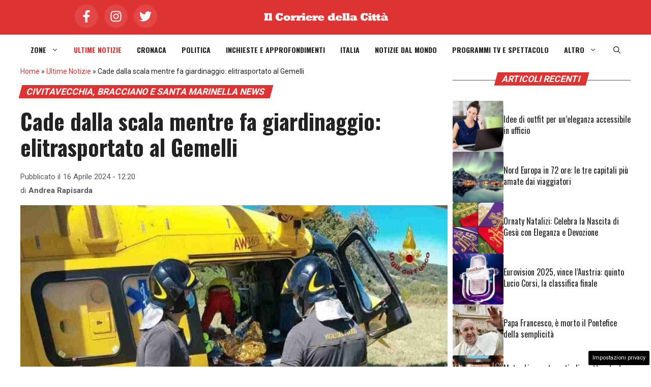

--- FILE ---
content_type: text/html; charset=UTF-8
request_url: https://www.ilcorrieredellacitta.com/ultime-notizie/cade-dalla-scala-mentre-fa-giardinaggio-elitrasportato-al-gemelli.html
body_size: 18856
content:
<!DOCTYPE html>
<html lang="it-IT">
<head>
	<meta charset="UTF-8">
	<meta name='robots' content='index, follow, max-image-preview:large, max-snippet:-1, max-video-preview:-1' />
<!-- Performed by dadaSuite - Adser 2026-01-22 13:35 --><script async src="https://pagead2.googlesyndication.com/pagead/js/adsbygoogle.js?client=ca-pub-7686847221610963"
     crossorigin="anonymous"></script>

<script>
	window._taboola = window._taboola || [];
  	_taboola.push({article:'auto'});
</script>

<script async src="https://t.seedtag.com/t/9800-4882-01.js"></script>

<script>
    window.dataLayer = window.dataLayer || [];
    function gtag(){dataLayer.push(arguments);}

    gtag('consent', 'default', {
        'ad_storage': 'denied',
        'analytics_storage': 'denied',
        'functionality_storage': 'denied',
        'personalization_storage': 'denied',
        'security_storage': 'denied',
        'ad_user_data': 'denied',
        'ad_personalization': 'denied',
        'wait_for_update': 1500
    });
    gtag('set', 'ads_data_redaction', true);
    gtag('set', 'url_passthrough', true);
</script><script>var adser = {"pagetype":"article","category":"news-civitavecchia-santa-marinella-e-bracciano;ultime-notizie","hot":false,"cmp":"clickio","cmp_params":"\/\/clickiocmp.com\/t\/consent_236097.js","_adkaora":"https:\/\/cdn.adkaora.space\/gfgpowerweb\/generic\/prod\/adk-init.js","_adsense":"ca-pub-7686847221610963","_taboola":"\/\/cdn.taboola.com\/libtrc\/nanopressitalianetwork\/loader.js","_teads":"208521"}</script>
<!-- Google tag (gtag.js) -->
<script async src="https://www.googletagmanager.com/gtag/js?id=G-F7YBSM7P35"></script>
<script>
    window.dataLayer = window.dataLayer || [];
    function gtag(){dataLayer.push(arguments);}
        gtag('js', new Date());
        gtag('config', 'G-F7YBSM7P35');
</script>


<!-- end adser -->
<meta name="viewport" content="width=device-width, initial-scale=1">
	<!-- This site is optimized with the Yoast SEO plugin v21.8.1 - https://yoast.com/wordpress/plugins/seo/ -->
	<title>Cade dalla scala mentre fa giardinaggio: elitrasportato al Gemelli</title>
	<meta name="description" content="Incidente domestico ad Anguillara Sabazia, in provincia di Roma: uomo cade dalla scala mentre fa giardinaggio in casa." />
	<link rel="canonical" href="https://www.ilcorrieredellacitta.com/ultime-notizie/cade-dalla-scala-mentre-fa-giardinaggio-elitrasportato-al-gemelli.html" />
	<meta property="og:locale" content="it_IT" />
	<meta property="og:type" content="article" />
	<meta property="og:title" content="Cade dalla scala mentre fa giardinaggio: elitrasportato al Gemelli" />
	<meta property="og:description" content="Incidente domestico ad Anguillara Sabazia, in provincia di Roma: uomo cade dalla scala mentre fa giardinaggio in casa." />
	<meta property="og:url" content="https://www.ilcorrieredellacitta.com/ultime-notizie/cade-dalla-scala-mentre-fa-giardinaggio-elitrasportato-al-gemelli.html" />
	<meta property="og:site_name" content="Il Corriere della Città" />
	<meta property="article:publisher" content="https://www.facebook.com/IlCorrieredellaCitta" />
	<meta property="article:published_time" content="2024-04-16T10:20:48+00:00" />
	<meta property="og:image" content="https://www.ilcorrieredellacitta.com/wp-content/uploads/2024/04/Elisoccorso-1.jpg" />
	<meta property="og:image:width" content="1200" />
	<meta property="og:image:height" content="800" />
	<meta property="og:image:type" content="image/jpeg" />
	<meta name="author" content="Andrea Rapisarda" />
	<meta name="twitter:card" content="summary_large_image" />
	<meta name="twitter:creator" content="@corrierecitta" />
	<meta name="twitter:site" content="@corrierecitta" />
	<script type="application/ld+json" class="yoast-schema-graph">{"@context":"https://schema.org","@graph":[{"@type":"NewsArticle","@id":"https://www.ilcorrieredellacitta.com/ultime-notizie/cade-dalla-scala-mentre-fa-giardinaggio-elitrasportato-al-gemelli.html#article","isPartOf":{"@id":"https://www.ilcorrieredellacitta.com/ultime-notizie/cade-dalla-scala-mentre-fa-giardinaggio-elitrasportato-al-gemelli.html"},"author":{"name":"Andrea Rapisarda","@id":"https://www.ilcorrieredellacitta.com/#/schema/person/1852494b8f8ffd1445fd387a6b02c59c"},"headline":"Cade dalla scala mentre fa giardinaggio: elitrasportato al Gemelli","datePublished":"2024-04-16T10:20:48+00:00","dateModified":"2024-04-16T10:20:48+00:00","mainEntityOfPage":{"@id":"https://www.ilcorrieredellacitta.com/ultime-notizie/cade-dalla-scala-mentre-fa-giardinaggio-elitrasportato-al-gemelli.html"},"wordCount":349,"publisher":{"@id":"https://www.ilcorrieredellacitta.com/#organization"},"image":{"@id":"https://www.ilcorrieredellacitta.com/ultime-notizie/cade-dalla-scala-mentre-fa-giardinaggio-elitrasportato-al-gemelli.html#primaryimage"},"thumbnailUrl":"https://www.ilcorrieredellacitta.com/wp-content/uploads/2024/04/Elisoccorso-1.jpg","articleSection":["Civitavecchia, Bracciano e Santa Marinella News","Ultime Notizie"],"inLanguage":"it-IT"},{"@type":"WebPage","@id":"https://www.ilcorrieredellacitta.com/ultime-notizie/cade-dalla-scala-mentre-fa-giardinaggio-elitrasportato-al-gemelli.html","url":"https://www.ilcorrieredellacitta.com/ultime-notizie/cade-dalla-scala-mentre-fa-giardinaggio-elitrasportato-al-gemelli.html","name":"Cade dalla scala mentre fa giardinaggio: elitrasportato al Gemelli","isPartOf":{"@id":"https://www.ilcorrieredellacitta.com/#website"},"primaryImageOfPage":{"@id":"https://www.ilcorrieredellacitta.com/ultime-notizie/cade-dalla-scala-mentre-fa-giardinaggio-elitrasportato-al-gemelli.html#primaryimage"},"image":{"@id":"https://www.ilcorrieredellacitta.com/ultime-notizie/cade-dalla-scala-mentre-fa-giardinaggio-elitrasportato-al-gemelli.html#primaryimage"},"thumbnailUrl":"https://www.ilcorrieredellacitta.com/wp-content/uploads/2024/04/Elisoccorso-1.jpg","datePublished":"2024-04-16T10:20:48+00:00","dateModified":"2024-04-16T10:20:48+00:00","description":"Incidente domestico ad Anguillara Sabazia, in provincia di Roma: uomo cade dalla scala mentre fa giardinaggio in casa.","breadcrumb":{"@id":"https://www.ilcorrieredellacitta.com/ultime-notizie/cade-dalla-scala-mentre-fa-giardinaggio-elitrasportato-al-gemelli.html#breadcrumb"},"inLanguage":"it-IT","potentialAction":[{"@type":"ReadAction","target":["https://www.ilcorrieredellacitta.com/ultime-notizie/cade-dalla-scala-mentre-fa-giardinaggio-elitrasportato-al-gemelli.html"]}]},{"@type":"ImageObject","inLanguage":"it-IT","@id":"https://www.ilcorrieredellacitta.com/ultime-notizie/cade-dalla-scala-mentre-fa-giardinaggio-elitrasportato-al-gemelli.html#primaryimage","url":"https://www.ilcorrieredellacitta.com/wp-content/uploads/2024/04/Elisoccorso-1.jpg","contentUrl":"https://www.ilcorrieredellacitta.com/wp-content/uploads/2024/04/Elisoccorso-1.jpg","width":1200,"height":800,"caption":"Uomo cade dalla scala mentre fa giardinaggio: elitrasportato d'urgenza a Roma - Ilcorrieredellacitta.com"},{"@type":"BreadcrumbList","@id":"https://www.ilcorrieredellacitta.com/ultime-notizie/cade-dalla-scala-mentre-fa-giardinaggio-elitrasportato-al-gemelli.html#breadcrumb","itemListElement":[{"@type":"ListItem","position":1,"name":"Home","item":"https://www.ilcorrieredellacitta.com/"},{"@type":"ListItem","position":2,"name":"Ultime Notizie","item":"https://www.ilcorrieredellacitta.com/ultime-notizie"},{"@type":"ListItem","position":3,"name":"Cade dalla scala mentre fa giardinaggio: elitrasportato al Gemelli"}]},{"@type":"WebSite","@id":"https://www.ilcorrieredellacitta.com/#website","url":"https://www.ilcorrieredellacitta.com/","name":"Il Corriere della Città","description":"Tutte le Ultime Notizie dalla provincia di Roma e dall&#039;Italia aggiornate in tempo reale: Cronaca, Politica, Attualità, Sport ed Eventi.\u2028","publisher":{"@id":"https://www.ilcorrieredellacitta.com/#organization"},"potentialAction":[{"@type":"SearchAction","target":{"@type":"EntryPoint","urlTemplate":"https://www.ilcorrieredellacitta.com/?s={search_term_string}"},"query-input":"required name=search_term_string"}],"inLanguage":"it-IT"},{"@type":"Organization","@id":"https://www.ilcorrieredellacitta.com/#organization","name":"Il Corriere della Città","url":"https://www.ilcorrieredellacitta.com/","logo":{"@type":"ImageObject","inLanguage":"it-IT","@id":"https://www.ilcorrieredellacitta.com/#/schema/logo/image/","url":"https://www.ilcorrieredellacitta.com/wp-content/uploads/2019/03/il-corriere-della-citta.png","contentUrl":"https://www.ilcorrieredellacitta.com/wp-content/uploads/2019/03/il-corriere-della-citta.png","width":1200,"height":628,"caption":"Il Corriere della Città"},"image":{"@id":"https://www.ilcorrieredellacitta.com/#/schema/logo/image/"},"sameAs":["https://www.facebook.com/IlCorrieredellaCitta","https://twitter.com/corrierecitta","https://www.youtube.com/channel/UCIrlWoqdG2djcWNDCPSHrkw"]},{"@type":"Person","@id":"https://www.ilcorrieredellacitta.com/#/schema/person/1852494b8f8ffd1445fd387a6b02c59c","name":"Andrea Rapisarda","url":"https://www.ilcorrieredellacitta.com/author/andrea-rapisarda"}]}</script>
	<!-- / Yoast SEO plugin. -->


<link href='https://fonts.gstatic.com' crossorigin rel='preconnect' />
<link href='https://fonts.googleapis.com' crossorigin rel='preconnect' />
<link rel="alternate" type="application/rss+xml" title="Il Corriere della Città &raquo; Feed" href="https://www.ilcorrieredellacitta.com/feed" />
<link rel="alternate" type="application/rss+xml" title="Il Corriere della Città &raquo; Feed dei commenti" href="https://www.ilcorrieredellacitta.com/comments/feed" />
<script>
window._wpemojiSettings = {"baseUrl":"https:\/\/s.w.org\/images\/core\/emoji\/14.0.0\/72x72\/","ext":".png","svgUrl":"https:\/\/s.w.org\/images\/core\/emoji\/14.0.0\/svg\/","svgExt":".svg","source":{"concatemoji":"https:\/\/www.ilcorrieredellacitta.com\/wp-includes\/js\/wp-emoji-release.min.js?ver=6.2.8"}};
/*! This file is auto-generated */
!function(e,a,t){var n,r,o,i=a.createElement("canvas"),p=i.getContext&&i.getContext("2d");function s(e,t){p.clearRect(0,0,i.width,i.height),p.fillText(e,0,0);e=i.toDataURL();return p.clearRect(0,0,i.width,i.height),p.fillText(t,0,0),e===i.toDataURL()}function c(e){var t=a.createElement("script");t.src=e,t.defer=t.type="text/javascript",a.getElementsByTagName("head")[0].appendChild(t)}for(o=Array("flag","emoji"),t.supports={everything:!0,everythingExceptFlag:!0},r=0;r<o.length;r++)t.supports[o[r]]=function(e){if(p&&p.fillText)switch(p.textBaseline="top",p.font="600 32px Arial",e){case"flag":return s("\ud83c\udff3\ufe0f\u200d\u26a7\ufe0f","\ud83c\udff3\ufe0f\u200b\u26a7\ufe0f")?!1:!s("\ud83c\uddfa\ud83c\uddf3","\ud83c\uddfa\u200b\ud83c\uddf3")&&!s("\ud83c\udff4\udb40\udc67\udb40\udc62\udb40\udc65\udb40\udc6e\udb40\udc67\udb40\udc7f","\ud83c\udff4\u200b\udb40\udc67\u200b\udb40\udc62\u200b\udb40\udc65\u200b\udb40\udc6e\u200b\udb40\udc67\u200b\udb40\udc7f");case"emoji":return!s("\ud83e\udef1\ud83c\udffb\u200d\ud83e\udef2\ud83c\udfff","\ud83e\udef1\ud83c\udffb\u200b\ud83e\udef2\ud83c\udfff")}return!1}(o[r]),t.supports.everything=t.supports.everything&&t.supports[o[r]],"flag"!==o[r]&&(t.supports.everythingExceptFlag=t.supports.everythingExceptFlag&&t.supports[o[r]]);t.supports.everythingExceptFlag=t.supports.everythingExceptFlag&&!t.supports.flag,t.DOMReady=!1,t.readyCallback=function(){t.DOMReady=!0},t.supports.everything||(n=function(){t.readyCallback()},a.addEventListener?(a.addEventListener("DOMContentLoaded",n,!1),e.addEventListener("load",n,!1)):(e.attachEvent("onload",n),a.attachEvent("onreadystatechange",function(){"complete"===a.readyState&&t.readyCallback()})),(e=t.source||{}).concatemoji?c(e.concatemoji):e.wpemoji&&e.twemoji&&(c(e.twemoji),c(e.wpemoji)))}(window,document,window._wpemojiSettings);
</script>
<style>
img.wp-smiley,
img.emoji {
	display: inline !important;
	border: none !important;
	box-shadow: none !important;
	height: 1em !important;
	width: 1em !important;
	margin: 0 0.07em !important;
	vertical-align: -0.1em !important;
	background: none !important;
	padding: 0 !important;
}
</style>
	<link rel='stylesheet' id='wp-block-library-css' href='https://www.ilcorrieredellacitta.com/wp-includes/css/dist/block-library/style.min.css?ver=6.2.8' media='all' />
<link rel='stylesheet' id='classic-theme-styles-css' href='https://www.ilcorrieredellacitta.com/wp-includes/css/classic-themes.min.css?ver=6.2.8' media='all' />
<style id='global-styles-inline-css'>
body{--wp--preset--color--black: #000000;--wp--preset--color--cyan-bluish-gray: #abb8c3;--wp--preset--color--white: #ffffff;--wp--preset--color--pale-pink: #f78da7;--wp--preset--color--vivid-red: #cf2e2e;--wp--preset--color--luminous-vivid-orange: #ff6900;--wp--preset--color--luminous-vivid-amber: #fcb900;--wp--preset--color--light-green-cyan: #7bdcb5;--wp--preset--color--vivid-green-cyan: #00d084;--wp--preset--color--pale-cyan-blue: #8ed1fc;--wp--preset--color--vivid-cyan-blue: #0693e3;--wp--preset--color--vivid-purple: #9b51e0;--wp--preset--color--contrast: var(--contrast);--wp--preset--color--contrast-2: var(--contrast-2);--wp--preset--color--contrast-3: var(--contrast-3);--wp--preset--color--base: var(--base);--wp--preset--color--base-2: var(--base-2);--wp--preset--color--base-3: var(--base-3);--wp--preset--color--accent: var(--accent);--wp--preset--gradient--vivid-cyan-blue-to-vivid-purple: linear-gradient(135deg,rgba(6,147,227,1) 0%,rgb(155,81,224) 100%);--wp--preset--gradient--light-green-cyan-to-vivid-green-cyan: linear-gradient(135deg,rgb(122,220,180) 0%,rgb(0,208,130) 100%);--wp--preset--gradient--luminous-vivid-amber-to-luminous-vivid-orange: linear-gradient(135deg,rgba(252,185,0,1) 0%,rgba(255,105,0,1) 100%);--wp--preset--gradient--luminous-vivid-orange-to-vivid-red: linear-gradient(135deg,rgba(255,105,0,1) 0%,rgb(207,46,46) 100%);--wp--preset--gradient--very-light-gray-to-cyan-bluish-gray: linear-gradient(135deg,rgb(238,238,238) 0%,rgb(169,184,195) 100%);--wp--preset--gradient--cool-to-warm-spectrum: linear-gradient(135deg,rgb(74,234,220) 0%,rgb(151,120,209) 20%,rgb(207,42,186) 40%,rgb(238,44,130) 60%,rgb(251,105,98) 80%,rgb(254,248,76) 100%);--wp--preset--gradient--blush-light-purple: linear-gradient(135deg,rgb(255,206,236) 0%,rgb(152,150,240) 100%);--wp--preset--gradient--blush-bordeaux: linear-gradient(135deg,rgb(254,205,165) 0%,rgb(254,45,45) 50%,rgb(107,0,62) 100%);--wp--preset--gradient--luminous-dusk: linear-gradient(135deg,rgb(255,203,112) 0%,rgb(199,81,192) 50%,rgb(65,88,208) 100%);--wp--preset--gradient--pale-ocean: linear-gradient(135deg,rgb(255,245,203) 0%,rgb(182,227,212) 50%,rgb(51,167,181) 100%);--wp--preset--gradient--electric-grass: linear-gradient(135deg,rgb(202,248,128) 0%,rgb(113,206,126) 100%);--wp--preset--gradient--midnight: linear-gradient(135deg,rgb(2,3,129) 0%,rgb(40,116,252) 100%);--wp--preset--duotone--dark-grayscale: url('#wp-duotone-dark-grayscale');--wp--preset--duotone--grayscale: url('#wp-duotone-grayscale');--wp--preset--duotone--purple-yellow: url('#wp-duotone-purple-yellow');--wp--preset--duotone--blue-red: url('#wp-duotone-blue-red');--wp--preset--duotone--midnight: url('#wp-duotone-midnight');--wp--preset--duotone--magenta-yellow: url('#wp-duotone-magenta-yellow');--wp--preset--duotone--purple-green: url('#wp-duotone-purple-green');--wp--preset--duotone--blue-orange: url('#wp-duotone-blue-orange');--wp--preset--font-size--small: 13px;--wp--preset--font-size--medium: 20px;--wp--preset--font-size--large: 36px;--wp--preset--font-size--x-large: 42px;--wp--preset--spacing--20: 0.44rem;--wp--preset--spacing--30: 0.67rem;--wp--preset--spacing--40: 1rem;--wp--preset--spacing--50: 1.5rem;--wp--preset--spacing--60: 2.25rem;--wp--preset--spacing--70: 3.38rem;--wp--preset--spacing--80: 5.06rem;--wp--preset--shadow--natural: 6px 6px 9px rgba(0, 0, 0, 0.2);--wp--preset--shadow--deep: 12px 12px 50px rgba(0, 0, 0, 0.4);--wp--preset--shadow--sharp: 6px 6px 0px rgba(0, 0, 0, 0.2);--wp--preset--shadow--outlined: 6px 6px 0px -3px rgba(255, 255, 255, 1), 6px 6px rgba(0, 0, 0, 1);--wp--preset--shadow--crisp: 6px 6px 0px rgba(0, 0, 0, 1);}:where(.is-layout-flex){gap: 0.5em;}body .is-layout-flow > .alignleft{float: left;margin-inline-start: 0;margin-inline-end: 2em;}body .is-layout-flow > .alignright{float: right;margin-inline-start: 2em;margin-inline-end: 0;}body .is-layout-flow > .aligncenter{margin-left: auto !important;margin-right: auto !important;}body .is-layout-constrained > .alignleft{float: left;margin-inline-start: 0;margin-inline-end: 2em;}body .is-layout-constrained > .alignright{float: right;margin-inline-start: 2em;margin-inline-end: 0;}body .is-layout-constrained > .aligncenter{margin-left: auto !important;margin-right: auto !important;}body .is-layout-constrained > :where(:not(.alignleft):not(.alignright):not(.alignfull)){max-width: var(--wp--style--global--content-size);margin-left: auto !important;margin-right: auto !important;}body .is-layout-constrained > .alignwide{max-width: var(--wp--style--global--wide-size);}body .is-layout-flex{display: flex;}body .is-layout-flex{flex-wrap: wrap;align-items: center;}body .is-layout-flex > *{margin: 0;}:where(.wp-block-columns.is-layout-flex){gap: 2em;}.has-black-color{color: var(--wp--preset--color--black) !important;}.has-cyan-bluish-gray-color{color: var(--wp--preset--color--cyan-bluish-gray) !important;}.has-white-color{color: var(--wp--preset--color--white) !important;}.has-pale-pink-color{color: var(--wp--preset--color--pale-pink) !important;}.has-vivid-red-color{color: var(--wp--preset--color--vivid-red) !important;}.has-luminous-vivid-orange-color{color: var(--wp--preset--color--luminous-vivid-orange) !important;}.has-luminous-vivid-amber-color{color: var(--wp--preset--color--luminous-vivid-amber) !important;}.has-light-green-cyan-color{color: var(--wp--preset--color--light-green-cyan) !important;}.has-vivid-green-cyan-color{color: var(--wp--preset--color--vivid-green-cyan) !important;}.has-pale-cyan-blue-color{color: var(--wp--preset--color--pale-cyan-blue) !important;}.has-vivid-cyan-blue-color{color: var(--wp--preset--color--vivid-cyan-blue) !important;}.has-vivid-purple-color{color: var(--wp--preset--color--vivid-purple) !important;}.has-black-background-color{background-color: var(--wp--preset--color--black) !important;}.has-cyan-bluish-gray-background-color{background-color: var(--wp--preset--color--cyan-bluish-gray) !important;}.has-white-background-color{background-color: var(--wp--preset--color--white) !important;}.has-pale-pink-background-color{background-color: var(--wp--preset--color--pale-pink) !important;}.has-vivid-red-background-color{background-color: var(--wp--preset--color--vivid-red) !important;}.has-luminous-vivid-orange-background-color{background-color: var(--wp--preset--color--luminous-vivid-orange) !important;}.has-luminous-vivid-amber-background-color{background-color: var(--wp--preset--color--luminous-vivid-amber) !important;}.has-light-green-cyan-background-color{background-color: var(--wp--preset--color--light-green-cyan) !important;}.has-vivid-green-cyan-background-color{background-color: var(--wp--preset--color--vivid-green-cyan) !important;}.has-pale-cyan-blue-background-color{background-color: var(--wp--preset--color--pale-cyan-blue) !important;}.has-vivid-cyan-blue-background-color{background-color: var(--wp--preset--color--vivid-cyan-blue) !important;}.has-vivid-purple-background-color{background-color: var(--wp--preset--color--vivid-purple) !important;}.has-black-border-color{border-color: var(--wp--preset--color--black) !important;}.has-cyan-bluish-gray-border-color{border-color: var(--wp--preset--color--cyan-bluish-gray) !important;}.has-white-border-color{border-color: var(--wp--preset--color--white) !important;}.has-pale-pink-border-color{border-color: var(--wp--preset--color--pale-pink) !important;}.has-vivid-red-border-color{border-color: var(--wp--preset--color--vivid-red) !important;}.has-luminous-vivid-orange-border-color{border-color: var(--wp--preset--color--luminous-vivid-orange) !important;}.has-luminous-vivid-amber-border-color{border-color: var(--wp--preset--color--luminous-vivid-amber) !important;}.has-light-green-cyan-border-color{border-color: var(--wp--preset--color--light-green-cyan) !important;}.has-vivid-green-cyan-border-color{border-color: var(--wp--preset--color--vivid-green-cyan) !important;}.has-pale-cyan-blue-border-color{border-color: var(--wp--preset--color--pale-cyan-blue) !important;}.has-vivid-cyan-blue-border-color{border-color: var(--wp--preset--color--vivid-cyan-blue) !important;}.has-vivid-purple-border-color{border-color: var(--wp--preset--color--vivid-purple) !important;}.has-vivid-cyan-blue-to-vivid-purple-gradient-background{background: var(--wp--preset--gradient--vivid-cyan-blue-to-vivid-purple) !important;}.has-light-green-cyan-to-vivid-green-cyan-gradient-background{background: var(--wp--preset--gradient--light-green-cyan-to-vivid-green-cyan) !important;}.has-luminous-vivid-amber-to-luminous-vivid-orange-gradient-background{background: var(--wp--preset--gradient--luminous-vivid-amber-to-luminous-vivid-orange) !important;}.has-luminous-vivid-orange-to-vivid-red-gradient-background{background: var(--wp--preset--gradient--luminous-vivid-orange-to-vivid-red) !important;}.has-very-light-gray-to-cyan-bluish-gray-gradient-background{background: var(--wp--preset--gradient--very-light-gray-to-cyan-bluish-gray) !important;}.has-cool-to-warm-spectrum-gradient-background{background: var(--wp--preset--gradient--cool-to-warm-spectrum) !important;}.has-blush-light-purple-gradient-background{background: var(--wp--preset--gradient--blush-light-purple) !important;}.has-blush-bordeaux-gradient-background{background: var(--wp--preset--gradient--blush-bordeaux) !important;}.has-luminous-dusk-gradient-background{background: var(--wp--preset--gradient--luminous-dusk) !important;}.has-pale-ocean-gradient-background{background: var(--wp--preset--gradient--pale-ocean) !important;}.has-electric-grass-gradient-background{background: var(--wp--preset--gradient--electric-grass) !important;}.has-midnight-gradient-background{background: var(--wp--preset--gradient--midnight) !important;}.has-small-font-size{font-size: var(--wp--preset--font-size--small) !important;}.has-medium-font-size{font-size: var(--wp--preset--font-size--medium) !important;}.has-large-font-size{font-size: var(--wp--preset--font-size--large) !important;}.has-x-large-font-size{font-size: var(--wp--preset--font-size--x-large) !important;}
.wp-block-navigation a:where(:not(.wp-element-button)){color: inherit;}
:where(.wp-block-columns.is-layout-flex){gap: 2em;}
.wp-block-pullquote{font-size: 1.5em;line-height: 1.6;}
</style>
<link rel='stylesheet' id='adser-css' href='https://www.ilcorrieredellacitta.com/wp-content/plugins/dadasuite-365/includes/modules/dadasuite_365_adser/css/dadasuite_365_adser.css?ver=1.4.4' media='all' />
<link rel='stylesheet' id='dadaPushly-css' href='https://www.ilcorrieredellacitta.com/wp-content/plugins/dadasuite-365/includes/modules/dadasuite_365_pushly/css/dadasuite_365_pushly.css?ver=1.4.4' media='all' />
<link rel='stylesheet' id='generate-style-css' href='https://www.ilcorrieredellacitta.com/wp-content/themes/generatepress/assets/css/main.min.css?ver=3.3.1' media='all' />
<style id='generate-style-inline-css'>
body{background-color:var(--base-3);color:var(--contrast);}a{color:var(--accent);}a:hover, a:focus, a:active{color:var(--contrast);}.wp-block-group__inner-container{max-width:1200px;margin-left:auto;margin-right:auto;}.site-header .header-image{width:220px;}:root{--contrast:#222222;--contrast-2:#575760;--contrast-3:#b2b2be;--base:#f0f0f0;--base-2:#f7f8f9;--base-3:#ffffff;--accent:#dd3333;}:root .has-contrast-color{color:var(--contrast);}:root .has-contrast-background-color{background-color:var(--contrast);}:root .has-contrast-2-color{color:var(--contrast-2);}:root .has-contrast-2-background-color{background-color:var(--contrast-2);}:root .has-contrast-3-color{color:var(--contrast-3);}:root .has-contrast-3-background-color{background-color:var(--contrast-3);}:root .has-base-color{color:var(--base);}:root .has-base-background-color{background-color:var(--base);}:root .has-base-2-color{color:var(--base-2);}:root .has-base-2-background-color{background-color:var(--base-2);}:root .has-base-3-color{color:var(--base-3);}:root .has-base-3-background-color{background-color:var(--base-3);}:root .has-accent-color{color:var(--accent);}:root .has-accent-background-color{background-color:var(--accent);}.gp-modal:not(.gp-modal--open):not(.gp-modal--transition){display:none;}.gp-modal--transition:not(.gp-modal--open){pointer-events:none;}.gp-modal-overlay:not(.gp-modal-overlay--open):not(.gp-modal--transition){display:none;}.gp-modal__overlay{display:none;position:fixed;top:0;left:0;right:0;bottom:0;background:rgba(0,0,0,0.2);display:flex;justify-content:center;align-items:center;z-index:10000;backdrop-filter:blur(3px);transition:opacity 500ms ease;opacity:0;}.gp-modal--open:not(.gp-modal--transition) .gp-modal__overlay{opacity:1;}.gp-modal__container{max-width:100%;max-height:100vh;transform:scale(0.9);transition:transform 500ms ease;padding:0 10px;}.gp-modal--open:not(.gp-modal--transition) .gp-modal__container{transform:scale(1);}.search-modal-fields{display:flex;}.gp-search-modal .gp-modal__overlay{align-items:flex-start;padding-top:25vh;background:var(--gp-search-modal-overlay-bg-color);}.search-modal-form{width:500px;max-width:100%;background-color:var(--gp-search-modal-bg-color);color:var(--gp-search-modal-text-color);}.search-modal-form .search-field, .search-modal-form .search-field:focus{width:100%;height:60px;background-color:transparent;border:0;appearance:none;color:currentColor;}.search-modal-fields button, .search-modal-fields button:active, .search-modal-fields button:focus, .search-modal-fields button:hover{background-color:transparent;border:0;color:currentColor;width:60px;}h1, h2, h3, h4, h5, h6{font-family:Oswald, sans-serif;}.main-navigation a, .main-navigation .menu-toggle, .main-navigation .menu-bar-items{font-family:Oswald, sans-serif;font-weight:bold;text-transform:uppercase;font-size:14px;}body, button, input, select, textarea{font-family:Roboto, sans-serif;font-size:19px;}body{line-height:1.8;}.top-bar{background-color:#636363;color:#ffffff;}.top-bar a{color:#ffffff;}.top-bar a:hover{color:#303030;}.site-header{background-color:var(--accent);color:var(--base-3);}.site-header a{color:var(--base-3);}.site-header a:hover{color:var(--base-3);}.main-title a,.main-title a:hover{color:var(--contrast);}.site-description{color:var(--contrast-2);}.main-navigation,.main-navigation ul ul{background-color:var(--base-3);}.main-navigation .main-nav ul li a, .main-navigation .menu-toggle, .main-navigation .menu-bar-items{color:var(--contrast);}.main-navigation .main-nav ul li:not([class*="current-menu-"]):hover > a, .main-navigation .main-nav ul li:not([class*="current-menu-"]):focus > a, .main-navigation .main-nav ul li.sfHover:not([class*="current-menu-"]) > a, .main-navigation .menu-bar-item:hover > a, .main-navigation .menu-bar-item.sfHover > a{color:var(--accent);}button.menu-toggle:hover,button.menu-toggle:focus{color:var(--contrast);}.main-navigation .main-nav ul li[class*="current-menu-"] > a{color:var(--accent);}.navigation-search input[type="search"],.navigation-search input[type="search"]:active, .navigation-search input[type="search"]:focus, .main-navigation .main-nav ul li.search-item.active > a, .main-navigation .menu-bar-items .search-item.active > a{color:var(--accent);}.main-navigation ul ul{background-color:var(--base);}.separate-containers .inside-article, .separate-containers .comments-area, .separate-containers .page-header, .one-container .container, .separate-containers .paging-navigation, .inside-page-header{background-color:var(--base-3);}.entry-title a{color:var(--contrast);}.entry-title a:hover{color:var(--contrast-2);}.entry-meta{color:var(--contrast-2);}.sidebar .widget{background-color:var(--base-3);}.footer-widgets{background-color:var(--base-3);}.site-info{background-color:var(--base-3);}input[type="text"],input[type="email"],input[type="url"],input[type="password"],input[type="search"],input[type="tel"],input[type="number"],textarea,select{color:var(--contrast);background-color:var(--base-2);border-color:var(--base);}input[type="text"]:focus,input[type="email"]:focus,input[type="url"]:focus,input[type="password"]:focus,input[type="search"]:focus,input[type="tel"]:focus,input[type="number"]:focus,textarea:focus,select:focus{color:var(--contrast);background-color:var(--base-2);border-color:var(--contrast-3);}button,html input[type="button"],input[type="reset"],input[type="submit"],a.button,a.wp-block-button__link:not(.has-background){color:#ffffff;background-color:#55555e;}button:hover,html input[type="button"]:hover,input[type="reset"]:hover,input[type="submit"]:hover,a.button:hover,button:focus,html input[type="button"]:focus,input[type="reset"]:focus,input[type="submit"]:focus,a.button:focus,a.wp-block-button__link:not(.has-background):active,a.wp-block-button__link:not(.has-background):focus,a.wp-block-button__link:not(.has-background):hover{color:#ffffff;background-color:#3f4047;}a.generate-back-to-top{background-color:rgba( 0,0,0,0.4 );color:#ffffff;}a.generate-back-to-top:hover,a.generate-back-to-top:focus{background-color:rgba( 0,0,0,0.6 );color:#ffffff;}:root{--gp-search-modal-bg-color:var(--base-3);--gp-search-modal-text-color:var(--contrast);--gp-search-modal-overlay-bg-color:rgba(0,0,0,0.2);}@media (max-width:768px){.main-navigation .menu-bar-item:hover > a, .main-navigation .menu-bar-item.sfHover > a{background:none;color:var(--contrast);}}.inside-header{padding:20px;}.nav-below-header .main-navigation .inside-navigation.grid-container, .nav-above-header .main-navigation .inside-navigation.grid-container{padding:0px 5px 0px 5px;}.separate-containers .inside-article, .separate-containers .comments-area, .separate-containers .page-header, .separate-containers .paging-navigation, .one-container .site-content, .inside-page-header{padding:20px 0px 20px 0px;}.site-main .wp-block-group__inner-container{padding:20px 0px 20px 0px;}.separate-containers .paging-navigation{padding-top:20px;padding-bottom:20px;}.entry-content .alignwide, body:not(.no-sidebar) .entry-content .alignfull{margin-left:-0px;width:calc(100% + 0px);max-width:calc(100% + 0px);}.one-container.right-sidebar .site-main,.one-container.both-right .site-main{margin-right:0px;}.one-container.left-sidebar .site-main,.one-container.both-left .site-main{margin-left:0px;}.one-container.both-sidebars .site-main{margin:0px;}.one-container.archive .post:not(:last-child):not(.is-loop-template-item), .one-container.blog .post:not(:last-child):not(.is-loop-template-item){padding-bottom:20px;}.main-navigation .main-nav ul li a,.menu-toggle,.main-navigation .menu-bar-item > a{padding-left:15px;padding-right:15px;line-height:20px;}.main-navigation .main-nav ul ul li a{padding:10px 15px 10px 15px;}.navigation-search input[type="search"]{height:20px;}.rtl .menu-item-has-children .dropdown-menu-toggle{padding-left:15px;}.menu-item-has-children .dropdown-menu-toggle{padding-right:15px;}.rtl .main-navigation .main-nav ul li.menu-item-has-children > a{padding-right:15px;}@media (max-width:768px){.separate-containers .inside-article, .separate-containers .comments-area, .separate-containers .page-header, .separate-containers .paging-navigation, .one-container .site-content, .inside-page-header{padding:30px 20px 30px 20px;}.site-main .wp-block-group__inner-container{padding:30px 20px 30px 20px;}.inside-top-bar{padding-right:30px;padding-left:30px;}.inside-header{padding-right:30px;padding-left:30px;}.widget-area .widget{padding-top:30px;padding-right:30px;padding-bottom:30px;padding-left:30px;}.footer-widgets-container{padding-top:30px;padding-right:30px;padding-bottom:30px;padding-left:30px;}.inside-site-info{padding-right:30px;padding-left:30px;}.entry-content .alignwide, body:not(.no-sidebar) .entry-content .alignfull{margin-left:-20px;width:calc(100% + 40px);max-width:calc(100% + 40px);}.one-container .site-main .paging-navigation{margin-bottom:20px;}}/* End cached CSS */.is-right-sidebar{width:30%;}.is-left-sidebar{width:30%;}.site-content .content-area{width:70%;}@media (max-width:768px){.main-navigation .menu-toggle,.sidebar-nav-mobile:not(#sticky-placeholder){display:block;}.main-navigation ul,.gen-sidebar-nav,.main-navigation:not(.slideout-navigation):not(.toggled) .main-nav > ul,.has-inline-mobile-toggle #site-navigation .inside-navigation > *:not(.navigation-search):not(.main-nav){display:none;}.nav-align-right .inside-navigation,.nav-align-center .inside-navigation{justify-content:space-between;}}
.dynamic-author-image-rounded{border-radius:100%;}.dynamic-featured-image, .dynamic-author-image{vertical-align:middle;}.one-container.blog .dynamic-content-template:not(:last-child), .one-container.archive .dynamic-content-template:not(:last-child){padding-bottom:0px;}.dynamic-entry-excerpt > p:last-child{margin-bottom:0px;}
</style>
<link rel='stylesheet' id='generate-google-fonts-css' href='https://fonts.googleapis.com/css?family=Oswald%3A200%2C300%2Cregular%2C500%2C600%2C700%7CRoboto%3A100%2C100italic%2C300%2C300italic%2Cregular%2Citalic%2C500%2C500italic%2C700%2C700italic%2C900%2C900italic&#038;display=auto&#038;ver=3.3.1' media='all' />
<style id='generateblocks-inline-css'>
.gb-container .wp-block-image img{vertical-align:middle;}.gb-container .gb-shape{position:absolute;overflow:hidden;pointer-events:none;line-height:0;}.gb-container .gb-shape svg{fill:currentColor;}.gb-container.gb-tabs__item:not(.gb-tabs__item-open){display:none;}.gb-container-9258ac0b{margin-bottom:20px;background-color:var(--accent);color:var(--base-3);}.gb-container-9258ac0b a{color:var(--base-3);}.gb-container-9258ac0b a:hover{color:var(--base-3);}.gb-container-9258ac0b:hover{color:var(--base-3);}.gb-container-85eafda8{display:flex;flex-direction:row;align-items:center;justify-content:flex-end;padding-top:8px;}.gb-grid-wrapper > .gb-grid-column-85eafda8{width:25%;}.gb-grid-wrapper > .gb-grid-column-1023257f{width:50%;}.gb-grid-wrapper > .gb-grid-column-c8fa4613{width:25%;}.gb-container-490e16aa{display:block;background-color:rgba(32, 32, 36, 0.93);}.gb-container-2c189203{display:block;padding-top:30px;background-color:rgba(32, 32, 36, 0.93);}.gb-container-94a876fa{display:flex;flex-direction:column;align-items:center;justify-content:center;padding-top:20px;padding-bottom:20px;}.gb-container-7e330ca1{display:flex;flex-direction:row;align-items:flex-start;justify-content:center;position:relative;margin-top:15px;margin-bottom:15px;}.gb-container-c2d1cae9{display:flex;flex-direction:column;align-items:center;justify-content:center;padding-top:20px;background-color:var(--contrast);}.gb-container-b079b3a2{display:flex;flex-direction:row;align-items:flex-start;justify-content:center;position:relative;}.gb-container-8995fd9d{display:flex;flex-direction:row;align-items:flex-start;justify-content:center;position:relative;}.gb-container-977f5dd1{display:flex;flex-direction:row;align-items:flex-start;justify-content:center;position:relative;}.gb-container-c9b836cd{display:flex;flex-direction:row;align-items:flex-start;justify-content:center;position:relative;padding-bottom:30px;}.gb-container-44d66a5c{font-size:14px;}.gb-container-66eb8a95{margin-top:10px;margin-bottom:15px;}.gb-container-4dfe22eb{margin-bottom:15px;}.gb-container-791c4370{display:flex;}.gb-container-7cf96615{display:flex;}.gb-container-f0e15c9d{margin-bottom:15px;}.gb-container-d0a86651{display:block;flex-wrap:wrap;align-items:center;column-gap:20px;row-gap:20px;padding-left:10px;color:var(--contrast);}.gb-container-d0a86651 a{color:var(--contrast);}.gb-container-d0a86651 a:hover{color:var(--contrast);}.gb-container-8cca6429{text-align:center;margin-top:10px;margin-bottom:10px;}.gb-container-e9bed0be{flex-basis:100%;margin-top:10px;}.gb-container-03919c55{height:100%;display:flex;align-items:center;column-gap:20px;}.gb-grid-wrapper > .gb-grid-column-03919c55{width:100%;}.gb-container-3ff058ae{flex-shrink:0;flex-basis:100px;}.gb-container-c551a107{flex-shrink:1;}.gb-grid-wrapper{display:flex;flex-wrap:wrap;}.gb-grid-column{box-sizing:border-box;}.gb-grid-wrapper .wp-block-image{margin-bottom:0;}.gb-grid-wrapper-b3929361{row-gap:20px;}.gb-button{text-decoration:none;}.gb-icon svg{fill:currentColor;}.gb-accordion__item:not(.gb-accordion__item-open) > .gb-button .gb-accordion__icon-open{display:none;}.gb-accordion__item.gb-accordion__item-open > .gb-button .gb-accordion__icon{display:none;}a.gb-button-1b71d848{display:inline-flex;align-items:center;justify-content:center;font-size:24px;font-weight:600;text-align:center;padding:10px;margin-right:10px;border-radius:40px;border:2px solid rgba(222, 51, 51, 0.5);background-color:rgba(255, 150, 150, 0.2);}a.gb-button-1b71d848:hover, a.gb-button-1b71d848:active, a.gb-button-1b71d848:focus{border-color:#eb389e;}a.gb-button-1b71d848 .gb-icon{line-height:0;}a.gb-button-1b71d848 .gb-icon svg{width:1em;height:1em;}a.gb-button-f54b1e88{display:inline-flex;align-items:center;justify-content:center;font-size:24px;font-weight:600;text-align:center;padding:10px;margin-right:10px;border-radius:40px;border:2px solid rgba(222, 51, 51, 0.5);background-color:rgba(255, 150, 150, 0.2);}a.gb-button-f54b1e88:hover, a.gb-button-f54b1e88:active, a.gb-button-f54b1e88:focus{border-color:#eb389e;}a.gb-button-f54b1e88 .gb-icon{line-height:0;}a.gb-button-f54b1e88 .gb-icon svg{width:1em;height:1em;}a.gb-button-56f2ca34{display:inline-flex;align-items:center;justify-content:center;font-size:24px;font-weight:600;text-align:center;padding:10px;margin-right:10px;border-radius:40px;border:2px solid rgba(222, 51, 51, 0.5);background-color:rgba(255, 150, 150, 0.2);}a.gb-button-56f2ca34:hover, a.gb-button-56f2ca34:active, a.gb-button-56f2ca34:focus{border-color:#eb389e;}a.gb-button-56f2ca34 .gb-icon{line-height:0;}a.gb-button-56f2ca34 .gb-icon svg{width:1em;height:1em;}.gb-block-image img{vertical-align:middle;}.gb-block-image-f42c2f30{padding-top:15px;padding-bottom:15px;text-align:center;}.gb-image-f42c2f30{width:250px;}.gb-block-image-42834c71{padding-bottom:10px;margin-top:20px;margin-bottom:10px;text-align:center;}.gb-image-95849c3e{border-radius:3%;width:100%;object-fit:cover;}.gb-icon svg{fill:currentColor;}.gb-highlight{background:none;color:unset;}div.gb-headline-2e37ee66{display:inline-block;font-family:Helvetica;font-size:13px;text-transform:uppercase;color:var(--base-3);}div.gb-headline-2e37ee66 a{color:var(--contrast-3);}div.gb-headline-2e37ee66 a:hover{color:#ffffff;}div.gb-headline-9acfee96{display:inline-block;font-size:13px;text-transform:uppercase;padding-left:1em;color:var(--base-3);}div.gb-headline-9acfee96 a{color:var(--contrast-3);}div.gb-headline-9acfee96 a:hover{color:#ffffff;}div.gb-headline-e025eb7d{display:inline-block;font-family:Helvetica;font-size:13px;text-transform:uppercase;padding-left:1em;color:var(--base-3);}div.gb-headline-e025eb7d a{color:var(--contrast-3);}div.gb-headline-e025eb7d a:hover{color:#ffffff;}div.gb-headline-6dc4d9d8{display:inline-block;font-family:Helvetica;font-size:13px;text-transform:uppercase;padding-left:1em;color:var(--base-3);}div.gb-headline-6dc4d9d8 a{color:var(--contrast-3);}div.gb-headline-6dc4d9d8 a:hover{color:#ffffff;}p.gb-headline-db3c65e1{display:inline-block;font-family:Helvetica;font-size:13px;text-transform:uppercase;text-align:center;color:var(--base-3);}p.gb-headline-db3c65e1 a{color:var(--base-2);}p.gb-headline-db3c65e1 a:hover{color:var(--base-3);}p.gb-headline-28cde1e9{font-size:14px;text-align:center;color:var(--base-3);}p.gb-headline-a7f1670d{font-size:14px;text-align:center;color:var(--base-3);}p.gb-headline-39556334{font-size:14px;text-align:center;color:var(--base-3);}h1.gb-headline-b8861c48{font-size:2.7rem;font-weight:bold;}div.gb-headline-c65b41dc{font-size:15px;margin-bottom:0px;color:var(--contrast-2);}div.gb-headline-a3cfb0d8{font-size:15px;padding-left:5px;color:var(--contrast-2);}div.gb-headline-0105c702{font-size:15px;margin-right:5px;margin-bottom:0px;color:var(--contrast-2);}div.gb-headline-c92d0973{font-size:15px;font-weight:bold;color:var(--contrast-2);}div.gb-headline-c92d0973 a{color:var(--contrast-2);}h2.gb-headline-6d0cbec0{font-size:22px;text-align:center;}p.gb-headline-14dcdb64{font-size:12px;letter-spacing:0.2em;font-weight:400;text-transform:uppercase;margin-bottom:8px;color:var(--contrast-2);}h3.gb-headline-040f2ffe{font-size:16px;line-height:1.4em;margin-bottom:5px;}@media (max-width: 1024px) {.gb-container-7e330ca1{flex-direction:column;}.gb-grid-wrapper-b3929361{margin-left:-20px;}.gb-grid-wrapper-b3929361 > .gb-grid-column{padding-left:20px;}}@media (max-width: 1024px) and (min-width: 768px) {.gb-container-85eafda8, .gb-grid-column-85eafda8{display:none !important;}}@media (max-width: 767px) {.gb-grid-wrapper > .gb-grid-column-85eafda8{width:100%;}.gb-container-85eafda8, .gb-grid-column-85eafda8{display:none !important;}.gb-grid-wrapper > .gb-grid-column-1023257f{width:100%;}.gb-grid-wrapper > .gb-grid-column-c8fa4613{width:100%;}.gb-container-7e330ca1{flex-direction:column;padding-left:12px;}.gb-container-d0a86651{text-align:center;padding-top:40px;}.gb-container-3ff058ae{width:50%;text-align:center;}.gb-grid-wrapper > .gb-grid-column-3ff058ae{width:50%;}.gb-container-c551a107{width:100%;text-align:left;}.gb-grid-wrapper > .gb-grid-column-c551a107{width:100%;}div.gb-headline-2e37ee66{display:block;}div.gb-headline-9acfee96{display:block;}div.gb-headline-e025eb7d{display:block;}div.gb-headline-6dc4d9d8{display:block;}p.gb-headline-14dcdb64{text-align:left;}h3.gb-headline-040f2ffe{text-align:left;}}.gb-container-link{position:absolute;top:0;right:0;bottom:0;left:0;z-index:99;}
</style>
<link rel='stylesheet' id='generate-blog-images-css' href='https://www.ilcorrieredellacitta.com/wp-content/plugins/gp-premium/blog/functions/css/featured-images.min.css?ver=2.3.1' media='all' />
<script src='https://www.ilcorrieredellacitta.com/wp-includes/js/jquery/jquery.min.js?ver=3.6.4' id='jquery-core-js'></script>
<script src='https://www.ilcorrieredellacitta.com/wp-includes/js/jquery/jquery-migrate.min.js?ver=3.4.0' id='jquery-migrate-js'></script>
<script id='dadaPushly-js-extra'>
var dadasuite_365_pushly_var = {"siteurl":"https:\/\/www.ilcorrieredellacitta.com","sitename":"ilcorrieredellacitta.com","is_post":"","redir":"js","endpoint":"https:\/\/www.techshare.it","view":"view_3"};
</script>
<script src='https://www.ilcorrieredellacitta.com/wp-content/plugins/dadasuite-365/includes/modules/dadasuite_365_pushly/js/dadasuite_365_pushly.js?ver=1.4.4' id='dadaPushly-js'></script>
<link rel="https://api.w.org/" href="https://www.ilcorrieredellacitta.com/wp-json/" /><link rel="alternate" type="application/json" href="https://www.ilcorrieredellacitta.com/wp-json/wp/v2/posts/658362" /><link rel="EditURI" type="application/rsd+xml" title="RSD" href="https://www.ilcorrieredellacitta.com/xmlrpc.php?rsd" />
<link rel="wlwmanifest" type="application/wlwmanifest+xml" href="https://www.ilcorrieredellacitta.com/wp-includes/wlwmanifest.xml" />
<meta name="generator" content="WordPress 6.2.8" />
<link rel='shortlink' href='https://www.ilcorrieredellacitta.com/?p=658362' />
<link rel="alternate" type="application/json+oembed" href="https://www.ilcorrieredellacitta.com/wp-json/oembed/1.0/embed?url=https%3A%2F%2Fwww.ilcorrieredellacitta.com%2Fultime-notizie%2Fcade-dalla-scala-mentre-fa-giardinaggio-elitrasportato-al-gemelli.html" />
<link rel="alternate" type="text/xml+oembed" href="https://www.ilcorrieredellacitta.com/wp-json/oembed/1.0/embed?url=https%3A%2F%2Fwww.ilcorrieredellacitta.com%2Fultime-notizie%2Fcade-dalla-scala-mentre-fa-giardinaggio-elitrasportato-al-gemelli.html&#038;format=xml" />
<script>var dadasuite365WebPushData = {"site":"www.ilcorrieredellacitta.com","site_url":"https:\/\/www.ilcorrieredellacitta.com","vapid_key":"BIjA3Tzri3d79zu6B0CD1w--1MtzXCnJfKcUd_BSRHcmZYFYElKF2dHHgJV8iliRutFHH19hZicz4PQepciGKyQ","dadasuite_365_webpush_api":"https:\/\/sensor01.gopush.it\/api\/push"}</script><script src="https://www.ilcorrieredellacitta.com/wp-content/plugins/dadasuite-365/includes/modules/dadasuite_365_webpush/js/dadasuite_365_webpush.min.js"></script><link rel="icon" href="https://www.ilcorrieredellacitta.com/wp-content/uploads/2019/02/cropped-corriere-favicon-32x32.png" sizes="32x32" />
<link rel="icon" href="https://www.ilcorrieredellacitta.com/wp-content/uploads/2019/02/cropped-corriere-favicon-192x192.png" sizes="192x192" />
<link rel="apple-touch-icon" href="https://www.ilcorrieredellacitta.com/wp-content/uploads/2019/02/cropped-corriere-favicon-180x180.png" />
<meta name="msapplication-TileImage" content="https://www.ilcorrieredellacitta.com/wp-content/uploads/2019/02/cropped-corriere-favicon-270x270.png" />
		<style id="wp-custom-css">
			.red_label A, .red_label SPAN, .red_label H1, .red_label H2, .red_label H3{
	color: #fff;
  text-transform: uppercase;
  transform: skewX(-15deg);
  background-color: var(--accent);
  padding: 5px 13px;
  font-weight: 700;
  display: inline-block;
  font-size: 1.1rem;
  line-height: 1rem;
  font-family: 'Roboto', sans-serif;
  font-style: normal;
}

.red_label H1 {
	padding: 12px 60px;
	font-size: 1.8rem;
}

.line_label{
	position:relative;
}

.line_label::before{
	content: '';
	background: #555;
	display: inline-block;
	position: absolute;
	left: 0;
	bottom: 60%;
	width: 100%;
	height: 1px;
	z-index: 0;
}
div#tca-skin-dsk {
	height: 0px
}
		</style>
		</head>

<body class="post-template-default single single-post postid-658362 single-format-standard wp-embed-responsive post-image-above-header post-image-aligned-center right-sidebar nav-below-header one-container header-aligned-left dropdown-hover featured-image-active" itemtype="https://schema.org/Blog" itemscope>
	<svg xmlns="http://www.w3.org/2000/svg" viewBox="0 0 0 0" width="0" height="0" focusable="false" role="none" style="visibility: hidden; position: absolute; left: -9999px; overflow: hidden;" ><defs><filter id="wp-duotone-dark-grayscale"><feColorMatrix color-interpolation-filters="sRGB" type="matrix" values=" .299 .587 .114 0 0 .299 .587 .114 0 0 .299 .587 .114 0 0 .299 .587 .114 0 0 " /><feComponentTransfer color-interpolation-filters="sRGB" ><feFuncR type="table" tableValues="0 0.49803921568627" /><feFuncG type="table" tableValues="0 0.49803921568627" /><feFuncB type="table" tableValues="0 0.49803921568627" /><feFuncA type="table" tableValues="1 1" /></feComponentTransfer><feComposite in2="SourceGraphic" operator="in" /></filter></defs></svg><svg xmlns="http://www.w3.org/2000/svg" viewBox="0 0 0 0" width="0" height="0" focusable="false" role="none" style="visibility: hidden; position: absolute; left: -9999px; overflow: hidden;" ><defs><filter id="wp-duotone-grayscale"><feColorMatrix color-interpolation-filters="sRGB" type="matrix" values=" .299 .587 .114 0 0 .299 .587 .114 0 0 .299 .587 .114 0 0 .299 .587 .114 0 0 " /><feComponentTransfer color-interpolation-filters="sRGB" ><feFuncR type="table" tableValues="0 1" /><feFuncG type="table" tableValues="0 1" /><feFuncB type="table" tableValues="0 1" /><feFuncA type="table" tableValues="1 1" /></feComponentTransfer><feComposite in2="SourceGraphic" operator="in" /></filter></defs></svg><svg xmlns="http://www.w3.org/2000/svg" viewBox="0 0 0 0" width="0" height="0" focusable="false" role="none" style="visibility: hidden; position: absolute; left: -9999px; overflow: hidden;" ><defs><filter id="wp-duotone-purple-yellow"><feColorMatrix color-interpolation-filters="sRGB" type="matrix" values=" .299 .587 .114 0 0 .299 .587 .114 0 0 .299 .587 .114 0 0 .299 .587 .114 0 0 " /><feComponentTransfer color-interpolation-filters="sRGB" ><feFuncR type="table" tableValues="0.54901960784314 0.98823529411765" /><feFuncG type="table" tableValues="0 1" /><feFuncB type="table" tableValues="0.71764705882353 0.25490196078431" /><feFuncA type="table" tableValues="1 1" /></feComponentTransfer><feComposite in2="SourceGraphic" operator="in" /></filter></defs></svg><svg xmlns="http://www.w3.org/2000/svg" viewBox="0 0 0 0" width="0" height="0" focusable="false" role="none" style="visibility: hidden; position: absolute; left: -9999px; overflow: hidden;" ><defs><filter id="wp-duotone-blue-red"><feColorMatrix color-interpolation-filters="sRGB" type="matrix" values=" .299 .587 .114 0 0 .299 .587 .114 0 0 .299 .587 .114 0 0 .299 .587 .114 0 0 " /><feComponentTransfer color-interpolation-filters="sRGB" ><feFuncR type="table" tableValues="0 1" /><feFuncG type="table" tableValues="0 0.27843137254902" /><feFuncB type="table" tableValues="0.5921568627451 0.27843137254902" /><feFuncA type="table" tableValues="1 1" /></feComponentTransfer><feComposite in2="SourceGraphic" operator="in" /></filter></defs></svg><svg xmlns="http://www.w3.org/2000/svg" viewBox="0 0 0 0" width="0" height="0" focusable="false" role="none" style="visibility: hidden; position: absolute; left: -9999px; overflow: hidden;" ><defs><filter id="wp-duotone-midnight"><feColorMatrix color-interpolation-filters="sRGB" type="matrix" values=" .299 .587 .114 0 0 .299 .587 .114 0 0 .299 .587 .114 0 0 .299 .587 .114 0 0 " /><feComponentTransfer color-interpolation-filters="sRGB" ><feFuncR type="table" tableValues="0 0" /><feFuncG type="table" tableValues="0 0.64705882352941" /><feFuncB type="table" tableValues="0 1" /><feFuncA type="table" tableValues="1 1" /></feComponentTransfer><feComposite in2="SourceGraphic" operator="in" /></filter></defs></svg><svg xmlns="http://www.w3.org/2000/svg" viewBox="0 0 0 0" width="0" height="0" focusable="false" role="none" style="visibility: hidden; position: absolute; left: -9999px; overflow: hidden;" ><defs><filter id="wp-duotone-magenta-yellow"><feColorMatrix color-interpolation-filters="sRGB" type="matrix" values=" .299 .587 .114 0 0 .299 .587 .114 0 0 .299 .587 .114 0 0 .299 .587 .114 0 0 " /><feComponentTransfer color-interpolation-filters="sRGB" ><feFuncR type="table" tableValues="0.78039215686275 1" /><feFuncG type="table" tableValues="0 0.94901960784314" /><feFuncB type="table" tableValues="0.35294117647059 0.47058823529412" /><feFuncA type="table" tableValues="1 1" /></feComponentTransfer><feComposite in2="SourceGraphic" operator="in" /></filter></defs></svg><svg xmlns="http://www.w3.org/2000/svg" viewBox="0 0 0 0" width="0" height="0" focusable="false" role="none" style="visibility: hidden; position: absolute; left: -9999px; overflow: hidden;" ><defs><filter id="wp-duotone-purple-green"><feColorMatrix color-interpolation-filters="sRGB" type="matrix" values=" .299 .587 .114 0 0 .299 .587 .114 0 0 .299 .587 .114 0 0 .299 .587 .114 0 0 " /><feComponentTransfer color-interpolation-filters="sRGB" ><feFuncR type="table" tableValues="0.65098039215686 0.40392156862745" /><feFuncG type="table" tableValues="0 1" /><feFuncB type="table" tableValues="0.44705882352941 0.4" /><feFuncA type="table" tableValues="1 1" /></feComponentTransfer><feComposite in2="SourceGraphic" operator="in" /></filter></defs></svg><svg xmlns="http://www.w3.org/2000/svg" viewBox="0 0 0 0" width="0" height="0" focusable="false" role="none" style="visibility: hidden; position: absolute; left: -9999px; overflow: hidden;" ><defs><filter id="wp-duotone-blue-orange"><feColorMatrix color-interpolation-filters="sRGB" type="matrix" values=" .299 .587 .114 0 0 .299 .587 .114 0 0 .299 .587 .114 0 0 .299 .587 .114 0 0 " /><feComponentTransfer color-interpolation-filters="sRGB" ><feFuncR type="table" tableValues="0.098039215686275 1" /><feFuncG type="table" tableValues="0 0.66274509803922" /><feFuncB type="table" tableValues="0.84705882352941 0.41960784313725" /><feFuncA type="table" tableValues="1 1" /></feComponentTransfer><feComposite in2="SourceGraphic" operator="in" /></filter></defs></svg><a class="screen-reader-text skip-link" href="#content" title="Vai al contenuto">Vai al contenuto</a><div class="gb-container gb-container-9258ac0b">
<div class="gb-grid-wrapper gb-grid-wrapper-a48058bb">
<div class="gb-grid-column gb-grid-column-85eafda8"><div class="gb-container gb-container-85eafda8">

<a class="gb-button gb-button-1b71d848" href="https://www.facebook.com/IlCorrieredellaCitta"><span class="gb-icon"><svg xmlns="http://www.w3.org/2000/svg" viewBox="0 0 320 512" width="1em" height="1em" aria-hidden="true"><path d="M279.14 288l14.22-92.66h-88.91v-60.13c0-25.35 12.42-50.06 52.24-50.06h40.42V6.26S260.43 0 225.36 0c-73.22 0-121.08 44.38-121.08 124.72v70.62H22.89V288h81.39v224h100.17V288z" fill="currentColor"></path></svg></span></a>



<a class="gb-button gb-button-f54b1e88" href="https://www.instagram.com/ilcorrieredellacitta/"><span class="gb-icon"><svg xmlns="http://www.w3.org/2000/svg" viewBox="0 0 448 512" width="1em" height="1em" aria-hidden="true"><path d="M224.1 141c-63.6 0-114.9 51.3-114.9 114.9s51.3 114.9 114.9 114.9S339 319.5 339 255.9 287.7 141 224.1 141zm0 189.6c-41.1 0-74.7-33.5-74.7-74.7s33.5-74.7 74.7-74.7 74.7 33.5 74.7 74.7-33.6 74.7-74.7 74.7zm146.4-194.3c0 14.9-12 26.8-26.8 26.8-14.9 0-26.8-12-26.8-26.8s12-26.8 26.8-26.8 26.8 12 26.8 26.8zm76.1 27.2c-1.7-35.9-9.9-67.7-36.2-93.9-26.2-26.2-58-34.4-93.9-36.2-37-2.1-147.9-2.1-184.9 0-35.8 1.7-67.6 9.9-93.9 36.1s-34.4 58-36.2 93.9c-2.1 37-2.1 147.9 0 184.9 1.7 35.9 9.9 67.7 36.2 93.9s58 34.4 93.9 36.2c37 2.1 147.9 2.1 184.9 0 35.9-1.7 67.7-9.9 93.9-36.2 26.2-26.2 34.4-58 36.2-93.9 2.1-37 2.1-147.8 0-184.8zM398.8 388c-7.8 19.6-22.9 34.7-42.6 42.6-29.5 11.7-99.5 9-132.1 9s-102.7 2.6-132.1-9c-19.6-7.8-34.7-22.9-42.6-42.6-11.7-29.5-9-99.5-9-132.1s-2.6-102.7 9-132.1c7.8-19.6 22.9-34.7 42.6-42.6 29.5-11.7 99.5-9 132.1-9s102.7-2.6 132.1 9c19.6 7.8 34.7 22.9 42.6 42.6 11.7 29.5 9 99.5 9 132.1s2.7 102.7-9 132.1z" fill="currentColor"></path></svg></span></a>



<a class="gb-button gb-button-56f2ca34" href="https://twitter.com/CorriereCitta"><span class="gb-icon"><svg xmlns="http://www.w3.org/2000/svg" viewBox="0 0 512 512" width="1em" height="1em" aria-hidden="true"><path d="M459.37 151.716c.325 4.548.325 9.097.325 13.645 0 138.72-105.583 298.558-298.558 298.558-59.452 0-114.68-17.219-161.137-47.106 8.447.974 16.568 1.299 25.34 1.299 49.055 0 94.213-16.568 130.274-44.832-46.132-.975-84.792-31.188-98.112-72.772 6.498.974 12.995 1.624 19.818 1.624 9.421 0 18.843-1.3 27.614-3.573-48.081-9.747-84.143-51.98-84.143-102.985v-1.299c13.969 7.797 30.214 12.67 47.431 13.319-28.264-18.843-46.781-51.005-46.781-87.391 0-19.492 5.197-37.36 14.294-52.954 51.655 63.675 129.3 105.258 216.365 109.807-1.624-7.797-2.599-15.918-2.599-24.04 0-57.828 46.782-104.934 104.934-104.934 30.213 0 57.502 12.67 76.67 33.137 23.715-4.548 46.456-13.32 66.599-25.34-7.798 24.366-24.366 44.833-46.132 57.827 21.117-2.273 41.584-8.122 60.426-16.243-14.292 20.791-32.161 39.308-52.628 54.253z" fill="currentColor"></path></svg></span></a>

</div></div>

<div class="gb-grid-column gb-grid-column-1023257f"><div class="gb-container gb-container-1023257f">

<figure class="gb-block-image gb-block-image-f42c2f30"><a href="https://www.ilcorrieredellacitta.com"><img decoding="async" loading="lazy" width="720" height="108" class="gb-image gb-image-f42c2f30" src="https://www.ilcorrieredellacitta.com/wp-content/uploads/2023/06/ilcorrieredellacitta-logo-esteso-1.png" alt="" title="ilcorrieredellacitta-logo-esteso" srcset="https://www.ilcorrieredellacitta.com/wp-content/uploads/2023/06/ilcorrieredellacitta-logo-esteso-1.png 720w, https://www.ilcorrieredellacitta.com/wp-content/uploads/2023/06/ilcorrieredellacitta-logo-esteso-1-300x45.png 300w, https://www.ilcorrieredellacitta.com/wp-content/uploads/2023/06/ilcorrieredellacitta-logo-esteso-1-500x75.png 500w" sizes="(max-width: 720px) 100vw, 720px" /></a></figure>

</div></div>

<div class="gb-grid-column gb-grid-column-c8fa4613"><div class="gb-container gb-container-c8fa4613"></div></div>
</div>
</div>		<nav class="main-navigation has-menu-bar-items sub-menu-right" id="site-navigation" aria-label="Principale"  itemtype="https://schema.org/SiteNavigationElement" itemscope>
			<div class="inside-navigation grid-container">
								<button class="menu-toggle" aria-controls="primary-menu" aria-expanded="false">
					<span class="gp-icon icon-menu-bars"><svg viewBox="0 0 512 512" aria-hidden="true" xmlns="http://www.w3.org/2000/svg" width="1em" height="1em"><path d="M0 96c0-13.255 10.745-24 24-24h464c13.255 0 24 10.745 24 24s-10.745 24-24 24H24c-13.255 0-24-10.745-24-24zm0 160c0-13.255 10.745-24 24-24h464c13.255 0 24 10.745 24 24s-10.745 24-24 24H24c-13.255 0-24-10.745-24-24zm0 160c0-13.255 10.745-24 24-24h464c13.255 0 24 10.745 24 24s-10.745 24-24 24H24c-13.255 0-24-10.745-24-24z" /></svg><svg viewBox="0 0 512 512" aria-hidden="true" xmlns="http://www.w3.org/2000/svg" width="1em" height="1em"><path d="M71.029 71.029c9.373-9.372 24.569-9.372 33.942 0L256 222.059l151.029-151.03c9.373-9.372 24.569-9.372 33.942 0 9.372 9.373 9.372 24.569 0 33.942L289.941 256l151.03 151.029c9.372 9.373 9.372 24.569 0 33.942-9.373 9.372-24.569 9.372-33.942 0L256 289.941l-151.029 151.03c-9.373 9.372-24.569 9.372-33.942 0-9.372-9.373-9.372-24.569 0-33.942L222.059 256 71.029 104.971c-9.372-9.373-9.372-24.569 0-33.942z" /></svg></span><span class="mobile-menu">Menu</span>				</button>
				<div id="primary-menu" class="main-nav"><ul id="menu-primary" class=" menu sf-menu"><li id="menu-item-478690" class="menu-item menu-item-type-taxonomy menu-item-object-category menu-item-has-children menu-item-478690"><a href="https://www.ilcorrieredellacitta.com/news-anzio">Zone<span role="presentation" class="dropdown-menu-toggle"><span class="gp-icon icon-arrow"><svg viewBox="0 0 330 512" aria-hidden="true" xmlns="http://www.w3.org/2000/svg" width="1em" height="1em"><path d="M305.913 197.085c0 2.266-1.133 4.815-2.833 6.514L171.087 335.593c-1.7 1.7-4.249 2.832-6.515 2.832s-4.815-1.133-6.515-2.832L26.064 203.599c-1.7-1.7-2.832-4.248-2.832-6.514s1.132-4.816 2.832-6.515l14.162-14.163c1.7-1.699 3.966-2.832 6.515-2.832 2.266 0 4.815 1.133 6.515 2.832l111.316 111.317 111.316-111.317c1.7-1.699 4.249-2.832 6.515-2.832s4.815 1.133 6.515 2.832l14.162 14.163c1.7 1.7 2.833 4.249 2.833 6.515z" /></svg></span></span></a>
<ul class="sub-menu">
	<li id="menu-item-478675" class="menu-item menu-item-type-taxonomy menu-item-object-category menu-item-has-children menu-item-478675"><a href="https://www.ilcorrieredellacitta.com/news-roma">Roma<span role="presentation" class="dropdown-menu-toggle"><span class="gp-icon icon-arrow-right"><svg viewBox="0 0 192 512" aria-hidden="true" xmlns="http://www.w3.org/2000/svg" width="1em" height="1em" fill-rule="evenodd" clip-rule="evenodd" stroke-linejoin="round" stroke-miterlimit="1.414"><path d="M178.425 256.001c0 2.266-1.133 4.815-2.832 6.515L43.599 394.509c-1.7 1.7-4.248 2.833-6.514 2.833s-4.816-1.133-6.515-2.833l-14.163-14.162c-1.699-1.7-2.832-3.966-2.832-6.515 0-2.266 1.133-4.815 2.832-6.515l111.317-111.316L16.407 144.685c-1.699-1.7-2.832-4.249-2.832-6.515s1.133-4.815 2.832-6.515l14.163-14.162c1.7-1.7 4.249-2.833 6.515-2.833s4.815 1.133 6.514 2.833l131.994 131.993c1.7 1.7 2.832 4.249 2.832 6.515z" fill-rule="nonzero" /></svg></span></span></a>
	<ul class="sub-menu">
		<li id="menu-item-478691" class="menu-item menu-item-type-taxonomy menu-item-object-category menu-item-478691"><a href="https://www.ilcorrieredellacitta.com/incidenti-stradali-roma">Incidenti Roma</a></li>
		<li id="menu-item-478693" class="menu-item menu-item-type-taxonomy menu-item-object-category menu-item-478693"><a href="https://www.ilcorrieredellacitta.com/eventi-roma-oggi">Eventi Roma Oggi</a></li>
		<li id="menu-item-478692" class="menu-item menu-item-type-taxonomy menu-item-object-category menu-item-478692"><a href="https://www.ilcorrieredellacitta.com/news-roma/meteo-roma">Roma Meteo</a></li>
	</ul>
</li>
	<li id="menu-item-478694" class="menu-item menu-item-type-taxonomy menu-item-object-category menu-item-has-children menu-item-478694"><a href="https://www.ilcorrieredellacitta.com/eventi-roma-oggi">Litorale Romano<span role="presentation" class="dropdown-menu-toggle"><span class="gp-icon icon-arrow-right"><svg viewBox="0 0 192 512" aria-hidden="true" xmlns="http://www.w3.org/2000/svg" width="1em" height="1em" fill-rule="evenodd" clip-rule="evenodd" stroke-linejoin="round" stroke-miterlimit="1.414"><path d="M178.425 256.001c0 2.266-1.133 4.815-2.832 6.515L43.599 394.509c-1.7 1.7-4.248 2.833-6.514 2.833s-4.816-1.133-6.515-2.833l-14.163-14.162c-1.699-1.7-2.832-3.966-2.832-6.515 0-2.266 1.133-4.815 2.832-6.515l111.317-111.316L16.407 144.685c-1.699-1.7-2.832-4.249-2.832-6.515s1.133-4.815 2.832-6.515l14.163-14.162c1.7-1.7 4.249-2.833 6.515-2.833s4.815 1.133 6.514 2.833l131.994 131.993c1.7 1.7 2.832 4.249 2.832 6.515z" fill-rule="nonzero" /></svg></span></span></a>
	<ul class="sub-menu">
		<li id="menu-item-478698" class="menu-item menu-item-type-taxonomy menu-item-object-category menu-item-478698"><a href="https://www.ilcorrieredellacitta.com/news-anzio">Anzio</a></li>
		<li id="menu-item-478700" class="menu-item menu-item-type-taxonomy menu-item-object-category menu-item-478700"><a href="https://www.ilcorrieredellacitta.com/news-ardea">Ardea</a></li>
		<li id="menu-item-478696" class="menu-item menu-item-type-taxonomy menu-item-object-category menu-item-478696"><a href="https://www.ilcorrieredellacitta.com/news-ladispoli-cerveteri">Cerveteri e Ladispoli News</a></li>
		<li id="menu-item-478695" class="menu-item menu-item-type-taxonomy menu-item-object-category current-post-ancestor current-menu-parent current-post-parent menu-item-478695"><a href="https://www.ilcorrieredellacitta.com/news-civitavecchia-santa-marinella-e-bracciano">Civitavecchia, Bracciano e Santa Marinella News</a></li>
		<li id="menu-item-478674" class="menu-item menu-item-type-taxonomy menu-item-object-category menu-item-478674"><a href="https://www.ilcorrieredellacitta.com/news-fiumicino">News Fiumicino</a></li>
		<li id="menu-item-478666" class="menu-item menu-item-type-taxonomy menu-item-object-category menu-item-478666"><a href="https://www.ilcorrieredellacitta.com/news-nettuno">Nettuno</a></li>
		<li id="menu-item-478679" class="menu-item menu-item-type-taxonomy menu-item-object-category menu-item-478679"><a href="https://www.ilcorrieredellacitta.com/news-ostia">Ostia News</a></li>
		<li id="menu-item-478680" class="menu-item menu-item-type-taxonomy menu-item-object-category menu-item-478680"><a href="https://www.ilcorrieredellacitta.com/news-pomezia">Pomezia</a></li>
	</ul>
</li>
	<li id="menu-item-478697" class="menu-item menu-item-type-taxonomy menu-item-object-category menu-item-has-children menu-item-478697"><a href="https://www.ilcorrieredellacitta.com/news-ladispoli-cerveteri">Provincia di Roma<span role="presentation" class="dropdown-menu-toggle"><span class="gp-icon icon-arrow-right"><svg viewBox="0 0 192 512" aria-hidden="true" xmlns="http://www.w3.org/2000/svg" width="1em" height="1em" fill-rule="evenodd" clip-rule="evenodd" stroke-linejoin="round" stroke-miterlimit="1.414"><path d="M178.425 256.001c0 2.266-1.133 4.815-2.832 6.515L43.599 394.509c-1.7 1.7-4.248 2.833-6.514 2.833s-4.816-1.133-6.515-2.833l-14.163-14.162c-1.699-1.7-2.832-3.966-2.832-6.515 0-2.266 1.133-4.815 2.832-6.515l111.317-111.316L16.407 144.685c-1.699-1.7-2.832-4.249-2.832-6.515s1.133-4.815 2.832-6.515l14.163-14.162c1.7-1.7 4.249-2.833 6.515-2.833s4.815 1.133 6.514 2.833l131.994 131.993c1.7 1.7 2.832 4.249 2.832 6.515z" fill-rule="nonzero" /></svg></span></span></a>
	<ul class="sub-menu">
		<li id="menu-item-478684" class="menu-item menu-item-type-taxonomy menu-item-object-category menu-item-478684"><a href="https://www.ilcorrieredellacitta.com/news-colleferro">Ultime Notizie Colleferro</a></li>
		<li id="menu-item-478682" class="menu-item menu-item-type-taxonomy menu-item-object-category menu-item-has-children menu-item-478682"><a href="https://www.ilcorrieredellacitta.com/tivoli-guidonia">Tivoli e Guidonia<span role="presentation" class="dropdown-menu-toggle"><span class="gp-icon icon-arrow-right"><svg viewBox="0 0 192 512" aria-hidden="true" xmlns="http://www.w3.org/2000/svg" width="1em" height="1em" fill-rule="evenodd" clip-rule="evenodd" stroke-linejoin="round" stroke-miterlimit="1.414"><path d="M178.425 256.001c0 2.266-1.133 4.815-2.832 6.515L43.599 394.509c-1.7 1.7-4.248 2.833-6.514 2.833s-4.816-1.133-6.515-2.833l-14.163-14.162c-1.699-1.7-2.832-3.966-2.832-6.515 0-2.266 1.133-4.815 2.832-6.515l111.317-111.316L16.407 144.685c-1.699-1.7-2.832-4.249-2.832-6.515s1.133-4.815 2.832-6.515l14.163-14.162c1.7-1.7 4.249-2.833 6.515-2.833s4.815 1.133 6.514 2.833l131.994 131.993c1.7 1.7 2.832 4.249 2.832 6.515z" fill-rule="nonzero" /></svg></span></span></a>
		<ul class="sub-menu">
			<li id="menu-item-478676" class="menu-item menu-item-type-taxonomy menu-item-object-category menu-item-478676"><a href="https://www.ilcorrieredellacitta.com/news-guidonia">Notizie Guidonia</a></li>
			<li id="menu-item-478677" class="menu-item menu-item-type-taxonomy menu-item-object-category menu-item-478677"><a href="https://www.ilcorrieredellacitta.com/news-tivoli">Notizie Tivoli</a></li>
		</ul>
</li>
		<li id="menu-item-478678" class="menu-item menu-item-type-taxonomy menu-item-object-category menu-item-478678"><a href="https://www.ilcorrieredellacitta.com/news-valmontone">Notizie Valmontone</a></li>
		<li id="menu-item-478665" class="menu-item menu-item-type-taxonomy menu-item-object-category menu-item-478665"><a href="https://www.ilcorrieredellacitta.com/notizie-monterotondo">Monterotondo Notizie</a></li>
		<li id="menu-item-478689" class="menu-item menu-item-type-taxonomy menu-item-object-category menu-item-has-children menu-item-478689"><a href="https://www.ilcorrieredellacitta.com/news-castelli-romani">Ultime Notizie dai Castelli Romani<span role="presentation" class="dropdown-menu-toggle"><span class="gp-icon icon-arrow-right"><svg viewBox="0 0 192 512" aria-hidden="true" xmlns="http://www.w3.org/2000/svg" width="1em" height="1em" fill-rule="evenodd" clip-rule="evenodd" stroke-linejoin="round" stroke-miterlimit="1.414"><path d="M178.425 256.001c0 2.266-1.133 4.815-2.832 6.515L43.599 394.509c-1.7 1.7-4.248 2.833-6.514 2.833s-4.816-1.133-6.515-2.833l-14.163-14.162c-1.699-1.7-2.832-3.966-2.832-6.515 0-2.266 1.133-4.815 2.832-6.515l111.317-111.316L16.407 144.685c-1.699-1.7-2.832-4.249-2.832-6.515s1.133-4.815 2.832-6.515l14.163-14.162c1.7-1.7 4.249-2.833 6.515-2.833s4.815 1.133 6.514 2.833l131.994 131.993c1.7 1.7 2.832 4.249 2.832 6.515z" fill-rule="nonzero" /></svg></span></span></a>
		<ul class="sub-menu">
			<li id="menu-item-478701" class="menu-item menu-item-type-taxonomy menu-item-object-category menu-item-478701"><a href="https://www.ilcorrieredellacitta.com/notizie-albano">Albano News</a></li>
			<li id="menu-item-478673" class="menu-item menu-item-type-taxonomy menu-item-object-category menu-item-478673"><a href="https://www.ilcorrieredellacitta.com/news-ciampino">News Ciampino</a></li>
			<li id="menu-item-478686" class="menu-item menu-item-type-taxonomy menu-item-object-category menu-item-478686"><a href="https://www.ilcorrieredellacitta.com/news-velletri">Velletri News</a></li>
		</ul>
</li>
	</ul>
</li>
	<li id="menu-item-478702" class="menu-item menu-item-type-taxonomy menu-item-object-category menu-item-has-children menu-item-478702"><a href="https://www.ilcorrieredellacitta.com/notizie-albano">Provincia di Latina<span role="presentation" class="dropdown-menu-toggle"><span class="gp-icon icon-arrow-right"><svg viewBox="0 0 192 512" aria-hidden="true" xmlns="http://www.w3.org/2000/svg" width="1em" height="1em" fill-rule="evenodd" clip-rule="evenodd" stroke-linejoin="round" stroke-miterlimit="1.414"><path d="M178.425 256.001c0 2.266-1.133 4.815-2.832 6.515L43.599 394.509c-1.7 1.7-4.248 2.833-6.514 2.833s-4.816-1.133-6.515-2.833l-14.163-14.162c-1.699-1.7-2.832-3.966-2.832-6.515 0-2.266 1.133-4.815 2.832-6.515l111.317-111.316L16.407 144.685c-1.699-1.7-2.832-4.249-2.832-6.515s1.133-4.815 2.832-6.515l14.163-14.162c1.7-1.7 4.249-2.833 6.515-2.833s4.815 1.133 6.514 2.833l131.994 131.993c1.7 1.7 2.832 4.249 2.832 6.515z" fill-rule="nonzero" /></svg></span></span></a>
	<ul class="sub-menu">
		<li id="menu-item-486592" class="menu-item menu-item-type-taxonomy menu-item-object-category menu-item-486592"><a href="https://www.ilcorrieredellacitta.com/news-aprilia">Aprilia News</a></li>
		<li id="menu-item-478703" class="menu-item menu-item-type-taxonomy menu-item-object-category menu-item-478703"><a href="https://www.ilcorrieredellacitta.com/news-cisterna-di-latina">Cisterna di Latina Notizie</a></li>
		<li id="menu-item-478705" class="menu-item menu-item-type-taxonomy menu-item-object-category menu-item-has-children menu-item-478705"><a href="https://www.ilcorrieredellacitta.com/circeo-sabaudia-gaeta-fondi-terracina">Circeo, Sabaudia, Gaeta, Fondi, Formia e Terracina<span role="presentation" class="dropdown-menu-toggle"><span class="gp-icon icon-arrow-right"><svg viewBox="0 0 192 512" aria-hidden="true" xmlns="http://www.w3.org/2000/svg" width="1em" height="1em" fill-rule="evenodd" clip-rule="evenodd" stroke-linejoin="round" stroke-miterlimit="1.414"><path d="M178.425 256.001c0 2.266-1.133 4.815-2.832 6.515L43.599 394.509c-1.7 1.7-4.248 2.833-6.514 2.833s-4.816-1.133-6.515-2.833l-14.163-14.162c-1.699-1.7-2.832-3.966-2.832-6.515 0-2.266 1.133-4.815 2.832-6.515l111.317-111.316L16.407 144.685c-1.699-1.7-2.832-4.249-2.832-6.515s1.133-4.815 2.832-6.515l14.163-14.162c1.7-1.7 4.249-2.833 6.515-2.833s4.815 1.133 6.514 2.833l131.994 131.993c1.7 1.7 2.832 4.249 2.832 6.515z" fill-rule="nonzero" /></svg></span></span></a>
		<ul class="sub-menu">
			<li id="menu-item-478707" class="menu-item menu-item-type-taxonomy menu-item-object-category menu-item-478707"><a href="https://www.ilcorrieredellacitta.com/news-gaeta">Gaeta Notizie</a></li>
			<li id="menu-item-478706" class="menu-item menu-item-type-taxonomy menu-item-object-category menu-item-478706"><a href="https://www.ilcorrieredellacitta.com/news-terracina">Terracina Notizie</a></li>
			<li id="menu-item-478708" class="menu-item menu-item-type-taxonomy menu-item-object-category menu-item-478708"><a href="https://www.ilcorrieredellacitta.com/news-formia">Formia Notizie</a></li>
		</ul>
</li>
		<li id="menu-item-478704" class="menu-item menu-item-type-taxonomy menu-item-object-category menu-item-478704"><a href="https://www.ilcorrieredellacitta.com/news-latina">Latina Notizie</a></li>
		<li id="menu-item-478688" class="menu-item menu-item-type-taxonomy menu-item-object-category menu-item-478688"><a href="https://www.ilcorrieredellacitta.com/news-latina/sezze">Sezze</a></li>
	</ul>
</li>
	<li id="menu-item-478687" class="menu-item menu-item-type-taxonomy menu-item-object-category menu-item-478687"><a href="https://www.ilcorrieredellacitta.com/notizie-viterbo">Viterbo</a></li>
	<li id="menu-item-478709" class="menu-item menu-item-type-taxonomy menu-item-object-category menu-item-has-children menu-item-478709"><a href="https://www.ilcorrieredellacitta.com/news-frosinone">Provincia di Frosinone<span role="presentation" class="dropdown-menu-toggle"><span class="gp-icon icon-arrow-right"><svg viewBox="0 0 192 512" aria-hidden="true" xmlns="http://www.w3.org/2000/svg" width="1em" height="1em" fill-rule="evenodd" clip-rule="evenodd" stroke-linejoin="round" stroke-miterlimit="1.414"><path d="M178.425 256.001c0 2.266-1.133 4.815-2.832 6.515L43.599 394.509c-1.7 1.7-4.248 2.833-6.514 2.833s-4.816-1.133-6.515-2.833l-14.163-14.162c-1.699-1.7-2.832-3.966-2.832-6.515 0-2.266 1.133-4.815 2.832-6.515l111.317-111.316L16.407 144.685c-1.699-1.7-2.832-4.249-2.832-6.515s1.133-4.815 2.832-6.515l14.163-14.162c1.7-1.7 4.249-2.833 6.515-2.833s4.815 1.133 6.514 2.833l131.994 131.993c1.7 1.7 2.832 4.249 2.832 6.515z" fill-rule="nonzero" /></svg></span></span></a>
	<ul class="sub-menu">
		<li id="menu-item-478710" class="menu-item menu-item-type-taxonomy menu-item-object-category menu-item-has-children menu-item-478710"><a href="https://www.ilcorrieredellacitta.com/news-frosinone">Frosinone News<span role="presentation" class="dropdown-menu-toggle"><span class="gp-icon icon-arrow-right"><svg viewBox="0 0 192 512" aria-hidden="true" xmlns="http://www.w3.org/2000/svg" width="1em" height="1em" fill-rule="evenodd" clip-rule="evenodd" stroke-linejoin="round" stroke-miterlimit="1.414"><path d="M178.425 256.001c0 2.266-1.133 4.815-2.832 6.515L43.599 394.509c-1.7 1.7-4.248 2.833-6.514 2.833s-4.816-1.133-6.515-2.833l-14.163-14.162c-1.699-1.7-2.832-3.966-2.832-6.515 0-2.266 1.133-4.815 2.832-6.515l111.317-111.316L16.407 144.685c-1.699-1.7-2.832-4.249-2.832-6.515s1.133-4.815 2.832-6.515l14.163-14.162c1.7-1.7 4.249-2.833 6.515-2.833s4.815 1.133 6.514 2.833l131.994 131.993c1.7 1.7 2.832 4.249 2.832 6.515z" fill-rule="nonzero" /></svg></span></span></a>
		<ul class="sub-menu">
			<li id="menu-item-478713" class="menu-item menu-item-type-taxonomy menu-item-object-category menu-item-478713"><a href="https://www.ilcorrieredellacitta.com/news-frosinone/news-ciociaria-est">Ciociaria Area Est</a></li>
			<li id="menu-item-478714" class="menu-item menu-item-type-taxonomy menu-item-object-category menu-item-478714"><a href="https://www.ilcorrieredellacitta.com/news-frosinone/news-ciociaria-nord">Ciociaria Area Nord</a></li>
		</ul>
</li>
	</ul>
</li>
	<li id="menu-item-478712" class="menu-item menu-item-type-taxonomy menu-item-object-category menu-item-has-children menu-item-478712"><a href="https://www.ilcorrieredellacitta.com/news-frosinone/news-cassino">Cassino Notizie<span role="presentation" class="dropdown-menu-toggle"><span class="gp-icon icon-arrow-right"><svg viewBox="0 0 192 512" aria-hidden="true" xmlns="http://www.w3.org/2000/svg" width="1em" height="1em" fill-rule="evenodd" clip-rule="evenodd" stroke-linejoin="round" stroke-miterlimit="1.414"><path d="M178.425 256.001c0 2.266-1.133 4.815-2.832 6.515L43.599 394.509c-1.7 1.7-4.248 2.833-6.514 2.833s-4.816-1.133-6.515-2.833l-14.163-14.162c-1.699-1.7-2.832-3.966-2.832-6.515 0-2.266 1.133-4.815 2.832-6.515l111.317-111.316L16.407 144.685c-1.699-1.7-2.832-4.249-2.832-6.515s1.133-4.815 2.832-6.515l14.163-14.162c1.7-1.7 4.249-2.833 6.515-2.833s4.815 1.133 6.514 2.833l131.994 131.993c1.7 1.7 2.832 4.249 2.832 6.515z" fill-rule="nonzero" /></svg></span></span></a>
	<ul class="sub-menu">
		<li id="menu-item-478711" class="menu-item menu-item-type-taxonomy menu-item-object-category menu-item-478711"><a href="https://www.ilcorrieredellacitta.com/news-frosinone/news-cassinate">Cassinate Notizie</a></li>
	</ul>
</li>
</ul>
</li>
<li id="menu-item-478716" class="menu-item menu-item-type-taxonomy menu-item-object-category current-post-ancestor current-menu-parent current-post-parent menu-item-478716"><a href="https://www.ilcorrieredellacitta.com/ultime-notizie">Ultime Notizie</a></li>
<li id="menu-item-478717" class="menu-item menu-item-type-taxonomy menu-item-object-category menu-item-478717"><a href="https://www.ilcorrieredellacitta.com/news/cronaca">Cronaca</a></li>
<li id="menu-item-478671" class="menu-item menu-item-type-taxonomy menu-item-object-category menu-item-478671"><a title="Ultime notizie politica" href="https://www.ilcorrieredellacitta.com/news/politica">Politica</a></li>
<li id="menu-item-478715" class="menu-item menu-item-type-taxonomy menu-item-object-category menu-item-478715"><a href="https://www.ilcorrieredellacitta.com/inchieste-e-approfondimenti">Inchieste e Approfondimenti</a></li>
<li id="menu-item-486594" class="menu-item menu-item-type-taxonomy menu-item-object-category menu-item-486594"><a href="https://www.ilcorrieredellacitta.com/italia">Italia</a></li>
<li id="menu-item-486593" class="menu-item menu-item-type-taxonomy menu-item-object-category menu-item-486593"><a href="https://www.ilcorrieredellacitta.com/notizie-dal-mondo">Notizie dal Mondo</a></li>
<li id="menu-item-478670" class="menu-item menu-item-type-taxonomy menu-item-object-category menu-item-478670"><a href="https://www.ilcorrieredellacitta.com/news/spettacolo">Programmi TV e Spettacolo</a></li>
<li id="menu-item-478681" class="menu-item menu-item-type-taxonomy menu-item-object-category menu-item-has-children menu-item-478681"><a href="https://www.ilcorrieredellacitta.com/primo-piano">Altro<span role="presentation" class="dropdown-menu-toggle"><span class="gp-icon icon-arrow"><svg viewBox="0 0 330 512" aria-hidden="true" xmlns="http://www.w3.org/2000/svg" width="1em" height="1em"><path d="M305.913 197.085c0 2.266-1.133 4.815-2.833 6.514L171.087 335.593c-1.7 1.7-4.249 2.832-6.515 2.832s-4.815-1.133-6.515-2.832L26.064 203.599c-1.7-1.7-2.832-4.248-2.832-6.514s1.132-4.816 2.832-6.515l14.162-14.163c1.7-1.699 3.966-2.832 6.515-2.832 2.266 0 4.815 1.133 6.515 2.832l111.316 111.317 111.316-111.317c1.7-1.699 4.249-2.832 6.515-2.832s4.815 1.133 6.515 2.832l14.162 14.163c1.7 1.7 2.833 4.249 2.833 6.515z" /></svg></span></span></a>
<ul class="sub-menu">
	<li id="menu-item-479967" class="menu-item menu-item-type-taxonomy menu-item-object-category menu-item-479967"><a href="https://www.ilcorrieredellacitta.com/notizie-sanita">Sanità e Salute</a></li>
	<li id="menu-item-478668" class="menu-item menu-item-type-taxonomy menu-item-object-category menu-item-478668"><a href="https://www.ilcorrieredellacitta.com/news/tecnologia">News Tecnologia</a></li>
	<li id="menu-item-478669" class="menu-item menu-item-type-taxonomy menu-item-object-category menu-item-478669"><a href="https://www.ilcorrieredellacitta.com/news/salute-e-bellezza">Notizie Salute e Benessere</a></li>
	<li id="menu-item-479968" class="menu-item menu-item-type-taxonomy menu-item-object-category menu-item-479968"><a href="https://www.ilcorrieredellacitta.com/lavoro-e-concorsi">Lavoro e Concorsi</a></li>
	<li id="menu-item-478672" class="menu-item menu-item-type-taxonomy menu-item-object-category menu-item-478672"><a href="https://www.ilcorrieredellacitta.com/news/sport">Ultime Notizie Sportive</a></li>
	<li id="menu-item-478664" class="menu-item menu-item-type-taxonomy menu-item-object-category menu-item-478664"><a href="https://www.ilcorrieredellacitta.com/estrazioni">Lotto Estrazioni</a></li>
</ul>
</li>
</ul></div><div class="menu-bar-items">	<span class="menu-bar-item">
		<a href="#" role="button" aria-label="Apri ricerca" data-gpmodal-trigger="gp-search"><span class="gp-icon icon-search"><svg viewBox="0 0 512 512" aria-hidden="true" xmlns="http://www.w3.org/2000/svg" width="1em" height="1em"><path fill-rule="evenodd" clip-rule="evenodd" d="M208 48c-88.366 0-160 71.634-160 160s71.634 160 160 160 160-71.634 160-160S296.366 48 208 48zM0 208C0 93.125 93.125 0 208 0s208 93.125 208 208c0 48.741-16.765 93.566-44.843 129.024l133.826 134.018c9.366 9.379 9.355 24.575-.025 33.941-9.379 9.366-24.575 9.355-33.941-.025L337.238 370.987C301.747 399.167 256.839 416 208 416 93.125 416 0 322.875 0 208z" /></svg><svg viewBox="0 0 512 512" aria-hidden="true" xmlns="http://www.w3.org/2000/svg" width="1em" height="1em"><path d="M71.029 71.029c9.373-9.372 24.569-9.372 33.942 0L256 222.059l151.029-151.03c9.373-9.372 24.569-9.372 33.942 0 9.372 9.373 9.372 24.569 0 33.942L289.941 256l151.03 151.029c9.372 9.373 9.372 24.569 0 33.942-9.373 9.372-24.569 9.372-33.942 0L256 289.941l-151.029 151.03c-9.373 9.372-24.569 9.372-33.942 0-9.372-9.373-9.372-24.569 0-33.942L222.059 256 71.029 104.971c-9.372-9.373-9.372-24.569 0-33.942z" /></svg></span></a>
	</span>
	</div>			</div>
		</nav>
		
	<div class="site grid-container container hfeed" id="page">
				<div class="site-content" id="content">
			
	<div class="content-area" id="primary">
		<main class="site-main" id="main">
			<article id="post-658362" class="dynamic-content-template post-658362 post type-post status-publish format-standard has-post-thumbnail hentry category-news-civitavecchia-santa-marinella-e-bracciano category-ultime-notizie"><div class="gb-container gb-container-69cf071f">
<div class="gb-container gb-container-44d66a5c">
<span><span><a href="https://www.ilcorrieredellacitta.com/">Home</a></span> » <span><a href="https://www.ilcorrieredellacitta.com/ultime-notizie">Ultime Notizie</a></span> » <span class="breadcrumb_last" aria-current="page">Cade dalla scala mentre fa giardinaggio: elitrasportato al Gemelli</span></span>

</div>

<div class="gb-container gb-container-66eb8a95 red_label">
<a class="primary-category" href="https://www.ilcorrieredellacitta.com/news-civitavecchia-santa-marinella-e-bracciano">Civitavecchia, Bracciano e Santa Marinella News</a>

</div>


<h1 class="gb-headline gb-headline-b8861c48 gb-headline-text">Cade dalla scala mentre fa giardinaggio: elitrasportato al Gemelli</h1>


<div class="gb-container gb-container-4dfe22eb">
<div class="gb-container gb-container-791c4370">

<div class="gb-headline gb-headline-c65b41dc gb-headline-text">Pubblicato il </div>



<div class="gb-headline gb-headline-a3cfb0d8 gb-headline-text"><time class="entry-date published" datetime="2024-04-16T12:20:48+02:00">16 Aprile 2024 - 12:20</time></div>

</div>

<div class="gb-container gb-container-7cf96615">

<div class="gb-headline gb-headline-0105c702 gb-headline-text">di</div>


<div class="gb-headline gb-headline-c92d0973 gb-headline-text"><a href="https://www.ilcorrieredellacitta.com/author/andrea-rapisarda">Andrea Rapisarda</a></div>
</div>
</div>

<div class="gb-container gb-container-f0e15c9d">
<img loading="lazy" width="1200" height="800" src="https://www.ilcorrieredellacitta.com/wp-content/uploads/2024/04/Elisoccorso-1.jpg" class="dynamic-featured-image wp-post-image" alt="Elisoccorso" decoding="async" srcset="https://www.ilcorrieredellacitta.com/wp-content/uploads/2024/04/Elisoccorso-1.jpg 1200w, https://www.ilcorrieredellacitta.com/wp-content/uploads/2024/04/Elisoccorso-1-255x170.jpg 255w, https://www.ilcorrieredellacitta.com/wp-content/uploads/2024/04/Elisoccorso-1-435x290.jpg 435w, https://www.ilcorrieredellacitta.com/wp-content/uploads/2024/04/Elisoccorso-1-768x512.jpg 768w" sizes="(max-width: 1200px) 100vw, 1200px" />
</div>

<div class="dynamic-entry-content"><p><strong>Incidente domestico ad Anguillara Sabazia, in provincia di Roma: uomo cade dalla scala mentre fa giardinaggio in casa.</strong></p>
<figure id="attachment_658373" aria-describedby="caption-attachment-658373" style="width: 1190px" class="wp-caption aligncenter"><img decoding="async" loading="lazy" class="size-full wp-image-658373" src="https://www.ilcorrieredellacitta.com/wp-content/uploads/2024/04/Policlinico-Gemelli-1-1.jpg" alt="Policlinico Agostino Gemelli" width="1200" height="800" srcset="https://www.ilcorrieredellacitta.com/wp-content/uploads/2024/04/Policlinico-Gemelli-1-1.jpg 1200w, https://www.ilcorrieredellacitta.com/wp-content/uploads/2024/04/Policlinico-Gemelli-1-1-255x170.jpg 255w, https://www.ilcorrieredellacitta.com/wp-content/uploads/2024/04/Policlinico-Gemelli-1-1-435x290.jpg 435w, https://www.ilcorrieredellacitta.com/wp-content/uploads/2024/04/Policlinico-Gemelli-1-1-768x512.jpg 768w" sizes="(max-width: 1200px) 100vw, 1200px" /><figcaption id="caption-attachment-658373" class="wp-caption-text">L&#8217;uomo che faceva giardinaggio è stato ricoverato al Policlinico Gemelli (credits @insalutenews.it) &#8211; Ilcorrieredellacitta.com</figcaption></figure><div class='code-block code-block-2' style='margin: 8px auto; text-align: center; display: block; clear: both;'>
<script async src="https://pagead2.googlesyndication.com/pagead/js/adsbygoogle.js?client=ca-pub-7686847221610963"
     crossorigin="anonymous"></script>
<!-- Corriere_B -->
<ins class="adsbygoogle"
     style="display:block"
     data-ad-client="ca-pub-7686847221610963"
     data-ad-slot="7775950333"
     data-ad-format="auto"
     data-full-width-responsive="true"></ins>
<script>
     (adsbygoogle = window.adsbygoogle || []).push({});
</script></div>

<p>Brutto incidente domestico per un pensionato che stava svolgendo del <strong>giardinaggio</strong> in casa. La persona, per curare le piante nella sua abitazione, si era arrampicato su una scala molto alta: qui, forse per un passo falso o uno sbilanciamento, lo ha fatto cadere nel vuoto per diversi metri. Anche per l&#8217;età avanzata dell&#8217;uomo, la situazione è apparsa subito gravissima ai sanitari: un caso clinico che ha necessitato l&#8217;elitrasporto in un ospedale di Roma per gli interventi necessari.&nbsp;</p>
<h2>Pensionato cade dalla scala mentre fa giardinaggio</h2>
<p>La vicenda è accaduta nel Comune di <strong>Anguillara Sabazia</strong>. Qui un signore di 75 anni stava svolgendo delle attività di giardinaggio nel tardo pomeriggio di ieri, quando improvvisamente è caduto dalla scala. Secondo i riscontri dei sanitari, l&#8217;uomo sarebbe volato giù da un&#8217;altezza di almeno 3 metri. I primi a prestare soccorso all&#8217;uomo sono stati i Vigili del Fuoco e le forze dell&#8217;ordine, che vedevano le sedi delle proprie centrali a pochi passi dalla casa dell&#8217;uomo.&nbsp;</p><div class='code-block code-block-11' style='margin: 8px auto; text-align: center; display: block; clear: both;'>
<div id='inRead'></div></div>
<div class='code-block code-block-6' style='margin: 8px auto; text-align: center; display: block; clear: both;'>
<script async src="https://pagead2.googlesyndication.com/pagead/js/adsbygoogle.js?client=ca-pub-7686847221610963"
     crossorigin="anonymous"></script>
<!-- Corriere_C -->
<ins class="adsbygoogle"
     style="display:block"
     data-ad-client="ca-pub-7686847221610963"
     data-ad-slot="2523623654"
     data-ad-format="auto"
     data-full-width-responsive="true"></ins>
<script>
     (adsbygoogle = window.adsbygoogle || []).push({});
</script></div>

<h3>L&#8217;intervento dell&#8217;elisoccorso presso Anguillare Sabazia</h3>
<p>La situazione è apparsa subito drammatica, con l&#8217;uomo che probabilmente aveva fratture multiple sul corpo e probabilmente aveva battuto la testa per terra. Giunti i paramedici del posto, hanno chiesto il trasferimento dell&#8217;anziano in un centro specializzato di Roma con l&#8217;<strong>elisoccorso</strong>: la persona è stata quindi trasportata presso la struttura del Policlinico Gemelli con l&#8217;elicottero intervenuto nelle vicinanze dell&#8217;abitazione.&nbsp;</p>
<h3>Le condizioni dell&#8217;anziano che faceva giardinaggio</h3>
<p>L&#8217;anziano è arrivato in codice rosso al <strong>Policlinico Gemelli</strong> di Roma. I medici avrebbero valutato la situazione come molto grave, escludendo però come la persona sia in pericolo di vita. Le forze dell&#8217;ordine hanno aperto un&#8217;indagine sulla vicenda, con il fine di capire cosa sia realmente successo al momento della caduta: l&#8217;ipotesi più accreditata è quella di un &#8220;piede in fallo&#8221; dell&#8217;anziano uomo, che lo avrebbe fatto ruzzolare giù e poi conseguito al ricovero ospedaliero.&nbsp;</p>
<div class='code-block code-block-1' style='margin: 8px auto; text-align: center; display: block; clear: both;'>
<script async src="https://pagead2.googlesyndication.com/pagead/js/adsbygoogle.js?client=ca-pub-7686847221610963"
     crossorigin="anonymous"></script>
<!-- Corriere_D -->
<ins class="adsbygoogle"
     style="display:block"
     data-ad-client="ca-pub-7686847221610963"
     data-ad-slot="1609997237"
     data-ad-format="auto"
     data-full-width-responsive="true"></ins>
<script>
     (adsbygoogle = window.adsbygoogle || []).push({});
</script>

<div id="taboola-below-the-article_feed_50c"></div>
<script type="text/javascript">
  window._taboola = window._taboola || [];
  _taboola.push({
    mode: 'alternating-thumbnails-a',
    container: 'taboola-below-the-article_feed_50c',
    placement: 'Below the article_Feed_50C',
    target_type: 'mix'
  });
</script></div>
<!-- AI CONTENT END 1 -->
</div>
</div></article>		</main>
	</div>

	<div class="widget-area sidebar is-right-sidebar" id="right-sidebar">
	<div class="inside-right-sidebar">
		


<div class="gb-container gb-container-d0a86651 sticky-container">
<div class="gb-container gb-container-8cca6429 red_label line_label">

<h2 class="gb-headline gb-headline-6d0cbec0 gb-headline-text">Articoli Recenti</h2>

</div>

<div class="gb-container gb-container-e9bed0be">

<div class="gb-grid-wrapper gb-grid-wrapper-b3929361 gb-query-loop-wrapper">
<div class="gb-grid-column gb-grid-column-03919c55 gb-query-loop-item post-667008 post type-post status-publish format-standard has-post-thumbnail hentry category-ultime-notizie"><div class="gb-container gb-container-03919c55">
<div class="gb-container gb-container-3ff058ae">
<figure class="gb-block-image gb-block-image-95849c3e"><a href="https://www.ilcorrieredellacitta.com/ultime-notizie/idee-di-outfit-per-uneleganza-accessibile-in-ufficio.html"><img width="110" height="110" src="https://www.ilcorrieredellacitta.com/wp-content/uploads/2025/09/ufficio-1-110x110.jpg" class="gb-image-95849c3e" alt="Outfit ufficio" decoding="async" loading="lazy" /></a></figure>
</div>

<div class="gb-container gb-container-c551a107">


<h3 class="gb-headline gb-headline-040f2ffe gb-headline-text"><a href="https://www.ilcorrieredellacitta.com/ultime-notizie/idee-di-outfit-per-uneleganza-accessibile-in-ufficio.html">Idee di outfit per un&#8217;eleganza accessibile in ufficio</a></h3>
</div>
</div></div>

<div class="gb-grid-column gb-grid-column-03919c55 gb-query-loop-item post-667005 post type-post status-publish format-standard has-post-thumbnail hentry category-news"><div class="gb-container gb-container-03919c55">
<div class="gb-container gb-container-3ff058ae">
<figure class="gb-block-image gb-block-image-95849c3e"><a href="https://www.ilcorrieredellacitta.com/news/nord-europa-in-72-ore-le-tre-capitali-piu-amate-dai-viaggiatori.html"><img width="110" height="110" src="https://www.ilcorrieredellacitta.com/wp-content/uploads/2025/09/Lofoten-Reine.jpg-110x110.webp" class="gb-image-95849c3e" alt="Lofoten" decoding="async" loading="lazy" /></a></figure>
</div>

<div class="gb-container gb-container-c551a107">


<h3 class="gb-headline gb-headline-040f2ffe gb-headline-text"><a href="https://www.ilcorrieredellacitta.com/news/nord-europa-in-72-ore-le-tre-capitali-piu-amate-dai-viaggiatori.html">Nord Europa in 72 ore: le tre capitali più amate dai viaggiatori</a></h3>
</div>
</div></div>

<div class="gb-grid-column gb-grid-column-03919c55 gb-query-loop-item post-667003 post type-post status-publish format-standard has-post-thumbnail hentry category-ultime-notizie"><div class="gb-container gb-container-03919c55">
<div class="gb-container gb-container-3ff058ae">
<figure class="gb-block-image gb-block-image-95849c3e"><a href="https://www.ilcorrieredellacitta.com/ultime-notizie/ornaty-natalizi-celebra-la-nascita-di-gesu-con-eleganza-e-devozione.html"><img width="110" height="110" src="https://www.ilcorrieredellacitta.com/wp-content/uploads/2025/09/Logo-110x110.jpeg" class="gb-image-95849c3e" alt="Logo" decoding="async" loading="lazy" srcset="https://www.ilcorrieredellacitta.com/wp-content/uploads/2025/09/Logo-110x110.jpeg 110w, https://www.ilcorrieredellacitta.com/wp-content/uploads/2025/09/Logo-170x170.jpeg 170w, https://www.ilcorrieredellacitta.com/wp-content/uploads/2025/09/Logo.jpeg 206w" sizes="(max-width: 110px) 100vw, 110px" /></a></figure>
</div>

<div class="gb-container gb-container-c551a107">


<h3 class="gb-headline gb-headline-040f2ffe gb-headline-text"><a href="https://www.ilcorrieredellacitta.com/ultime-notizie/ornaty-natalizi-celebra-la-nascita-di-gesu-con-eleganza-e-devozione.html">Ornaty Natalizi: Celebra la Nascita di Gesù con Eleganza e Devozione</a></h3>
</div>
</div></div>

<div class="gb-grid-column gb-grid-column-03919c55 gb-query-loop-item post-666962 post type-post status-publish format-standard has-post-thumbnail hentry category-spettacolo tag-eurovision tag-eurovision-2025"><div class="gb-container gb-container-03919c55">
<div class="gb-container gb-container-3ff058ae">
<figure class="gb-block-image gb-block-image-95849c3e"><a href="https://www.ilcorrieredellacitta.com/news/spettacolo/eurovision-2025-chi-e-il-vincitore-la-diretta-della-finale.html"><img width="110" height="110" src="https://www.ilcorrieredellacitta.com/wp-content/uploads/2025/05/Eurovision-2025-premio-110x110.jpg" class="gb-image-95849c3e" alt="Eurovision 2025 premio" decoding="async" loading="lazy" /></a></figure>
</div>

<div class="gb-container gb-container-c551a107">


<h3 class="gb-headline gb-headline-040f2ffe gb-headline-text"><a href="https://www.ilcorrieredellacitta.com/news/spettacolo/eurovision-2025-chi-e-il-vincitore-la-diretta-della-finale.html">Eurovision 2025, vince l&#8217;Austria: quinto Lucio Corsi, la classifica finale</a></h3>
</div>
</div></div>

<div class="gb-grid-column gb-grid-column-03919c55 gb-query-loop-item post-666951 post type-post status-publish format-standard has-post-thumbnail hentry category-news-ambiente category-city-webtv category-comunicati-stampa category-cronaca category-cronaca-roma category-news-cultura category-eventi-roma-oggi category-foto-del-giorno category-inchieste-e-approfondimenti category-italia category-la-pagina-del-corriere-webtv category-news category-news-roma category-notizie-dal-mondo category-primo-piano category-spettacolo category-lazio-notizie category-notizie-sociale category-ultime-notizie category-politica category-video-webtv tag-papa-francesco"><div class="gb-container gb-container-03919c55">
<div class="gb-container gb-container-3ff058ae">
<figure class="gb-block-image gb-block-image-95849c3e"><a href="https://www.ilcorrieredellacitta.com/ultime-notizie/papa-francesco-e-morto-il-pontefice-della-semplicita.html"><img width="110" height="110" src="https://www.ilcorrieredellacitta.com/wp-content/uploads/2025/04/Papa-Francesco-morto-110x110.jpg" class="gb-image-95849c3e" alt="Papa Francesco morto" decoding="async" loading="lazy" /></a></figure>
</div>

<div class="gb-container gb-container-c551a107">


<h3 class="gb-headline gb-headline-040f2ffe gb-headline-text"><a href="https://www.ilcorrieredellacitta.com/ultime-notizie/papa-francesco-e-morto-il-pontefice-della-semplicita.html">Papa Francesco, è morto il Pontefice della semplicità</a></h3>
</div>
</div></div>

<div class="gb-grid-column gb-grid-column-03919c55 gb-query-loop-item post-649877 post type-post status-publish format-standard has-post-thumbnail hentry category-cronaca-roma category-eventi-roma-oggi category-news-roma tag-mater-lingua"><div class="gb-container gb-container-03919c55">
<div class="gb-container gb-container-3ff058ae">
<figure class="gb-block-image gb-block-image-95849c3e"><a href="https://www.ilcorrieredellacitta.com/news-roma/mater-lingua-tornati-gli-spettacoli-che-fanno-impazzire-i-giovanissimi-e-non-solo.html"><img width="110" height="110" src="https://www.ilcorrieredellacitta.com/wp-content/uploads/2025/03/Mater-Lingua-tournee-2024-2025-110x110.jpg" class="gb-image-95849c3e" alt="Mater Lingua tournée 2024-2025" decoding="async" loading="lazy" /></a></figure>
</div>

<div class="gb-container gb-container-c551a107">


<h3 class="gb-headline gb-headline-040f2ffe gb-headline-text"><a href="https://www.ilcorrieredellacitta.com/news-roma/mater-lingua-tornati-gli-spettacoli-che-fanno-impazzire-i-giovanissimi-e-non-solo.html">Mater Lingua, tornati gli spettacoli che fanno impazzire i giovanissimi (e non solo)</a></h3>
</div>
</div></div>
</div>

</div>
</div>


	</div>
</div>

	</div>
</div>


<div class="site-footer">
	<div class="gb-container gb-container-490e16aa">
<div class="gb-container gb-container-2c189203">

<figure class="gb-block-image gb-block-image-42834c71"><img decoding="async" loading="lazy" width="300" height="99" class="gb-image gb-image-42834c71" src="https://www.ilcorrieredellacitta.com/wp-content/uploads/2021/06/ilcorrieredellacitta-logo-grande-300x99.png" alt="" title="ilcorrieredellacitta-logo-grande" srcset="https://www.ilcorrieredellacitta.com/wp-content/uploads/2021/06/ilcorrieredellacitta-logo-grande-300x99.png 300w, https://www.ilcorrieredellacitta.com/wp-content/uploads/2021/06/ilcorrieredellacitta-logo-grande.png 363w" sizes="(max-width: 300px) 100vw, 300px" /></figure>

</div>

<div class="gb-container gb-container-94a876fa">
<div class="gb-container gb-container-85eafda8 alignwide">

<a class="gb-button gb-button-1b71d848" href="https://www.facebook.com/IlCorrieredellaCitta"><span class="gb-icon"><svg xmlns="http://www.w3.org/2000/svg" viewBox="0 0 320 512" width="1em" height="1em" aria-hidden="true"><path d="M279.14 288l14.22-92.66h-88.91v-60.13c0-25.35 12.42-50.06 52.24-50.06h40.42V6.26S260.43 0 225.36 0c-73.22 0-121.08 44.38-121.08 124.72v70.62H22.89V288h81.39v224h100.17V288z" fill="currentColor"></path></svg></span></a>



<a class="gb-button gb-button-f54b1e88" href="https://www.instagram.com/ilcorrieredellacitta/"><span class="gb-icon"><svg xmlns="http://www.w3.org/2000/svg" viewBox="0 0 448 512" width="1em" height="1em" aria-hidden="true"><path d="M224.1 141c-63.6 0-114.9 51.3-114.9 114.9s51.3 114.9 114.9 114.9S339 319.5 339 255.9 287.7 141 224.1 141zm0 189.6c-41.1 0-74.7-33.5-74.7-74.7s33.5-74.7 74.7-74.7 74.7 33.5 74.7 74.7-33.6 74.7-74.7 74.7zm146.4-194.3c0 14.9-12 26.8-26.8 26.8-14.9 0-26.8-12-26.8-26.8s12-26.8 26.8-26.8 26.8 12 26.8 26.8zm76.1 27.2c-1.7-35.9-9.9-67.7-36.2-93.9-26.2-26.2-58-34.4-93.9-36.2-37-2.1-147.9-2.1-184.9 0-35.8 1.7-67.6 9.9-93.9 36.1s-34.4 58-36.2 93.9c-2.1 37-2.1 147.9 0 184.9 1.7 35.9 9.9 67.7 36.2 93.9s58 34.4 93.9 36.2c37 2.1 147.9 2.1 184.9 0 35.9-1.7 67.7-9.9 93.9-36.2 26.2-26.2 34.4-58 36.2-93.9 2.1-37 2.1-147.8 0-184.8zM398.8 388c-7.8 19.6-22.9 34.7-42.6 42.6-29.5 11.7-99.5 9-132.1 9s-102.7 2.6-132.1-9c-19.6-7.8-34.7-22.9-42.6-42.6-11.7-29.5-9-99.5-9-132.1s-2.6-102.7 9-132.1c7.8-19.6 22.9-34.7 42.6-42.6 29.5-11.7 99.5-9 132.1-9s102.7-2.6 132.1 9c19.6 7.8 34.7 22.9 42.6 42.6 11.7 29.5 9 99.5 9 132.1s2.7 102.7-9 132.1z" fill="currentColor"></path></svg></span></a>



<a class="gb-button gb-button-56f2ca34" href="https://twitter.com/CorriereCitta"><span class="gb-icon"><svg xmlns="http://www.w3.org/2000/svg" viewBox="0 0 512 512" width="1em" height="1em" aria-hidden="true"><path d="M459.37 151.716c.325 4.548.325 9.097.325 13.645 0 138.72-105.583 298.558-298.558 298.558-59.452 0-114.68-17.219-161.137-47.106 8.447.974 16.568 1.299 25.34 1.299 49.055 0 94.213-16.568 130.274-44.832-46.132-.975-84.792-31.188-98.112-72.772 6.498.974 12.995 1.624 19.818 1.624 9.421 0 18.843-1.3 27.614-3.573-48.081-9.747-84.143-51.98-84.143-102.985v-1.299c13.969 7.797 30.214 12.67 47.431 13.319-28.264-18.843-46.781-51.005-46.781-87.391 0-19.492 5.197-37.36 14.294-52.954 51.655 63.675 129.3 105.258 216.365 109.807-1.624-7.797-2.599-15.918-2.599-24.04 0-57.828 46.782-104.934 104.934-104.934 30.213 0 57.502 12.67 76.67 33.137 23.715-4.548 46.456-13.32 66.599-25.34-7.798 24.366-24.366 44.833-46.132 57.827 21.117-2.273 41.584-8.122 60.426-16.243-14.292 20.791-32.161 39.308-52.628 54.253z" fill="currentColor"></path></svg></span></a>

</div>

<div class="gb-container gb-container-7e330ca1">

<div class="gb-headline gb-headline-2e37ee66 gb-headline-text"><a href="https://www.ilcorrieredellacitta.com/privacy">Privacy e Cookie</a></div>



<div class="gb-headline gb-headline-9acfee96 gb-headline-text"><a href="https://www.ilcorrieredellacitta.com/redazione">Redazione</a> </div>



<div class="gb-headline gb-headline-e025eb7d gb-headline-text"><a href="https://www.ilcorrieredellacitta.com/contatti">Contatti</a></div>



<div class="gb-headline gb-headline-6dc4d9d8 gb-headline-text"><a href="https://www.ilcorrieredellacitta.com/codice-di-autoregolamentazione-per-la-pubblicita-elettorale">Codice di Autoregolamentazione per la pubblicità elettorale</a></div>

</div>
</div>

<div class="gb-container gb-container-c2d1cae9">
<div class="gb-container gb-container-b079b3a2">

<p class="gb-headline gb-headline-db3c65e1 gb-headline-text">Tutte le Ultime Notizie dalla provincia di Roma e dall'Italia aggiornate in tempo reale: Cronaca, Politica, Attualità, Sport ed Eventi.</p>

</div>

<div class="gb-container gb-container-8995fd9d">

<p class="gb-headline gb-headline-28cde1e9 gb-headline-text">© Copyright ilcorrieredellacitta.com 2026 | Gfg Powerweb Srl - via della Batteria Nomentana, 26 - Roma | All rights reserved. Loghi, immagini e video contenuti in ilcorrieredellacitta.com sono di proprietà dei rispettivi proprietari.</p>

</div>

<div class="gb-container gb-container-977f5dd1">

<p class="gb-headline gb-headline-a7f1670d gb-headline-text">Il Corriere della Città è una testata giornalistica registrata presso il Tribunale di Roma n. 127/2023 del 27/09/2023<br>Iscrizione Roc (Registro degli Operatori di Comunicazione) n. 35621</p>

</div>

<div class="gb-container gb-container-c9b836cd">

<p class="gb-headline gb-headline-39556334 gb-headline-text">Contattaci: redazione@ilcorrieredellacitta.it</p>

</div>
</div>
</div></div>

			<script type="text/javascript">function showhide_toggle(e,t,r,g){var a=jQuery("#"+e+"-link-"+t),s=jQuery("a",a),i=jQuery("#"+e+"-content-"+t),l=jQuery("#"+e+"-toggle-"+t);a.toggleClass("sh-show sh-hide"),i.toggleClass("sh-show sh-hide").toggle(),"true"===s.attr("aria-expanded")?s.attr("aria-expanded","false"):s.attr("aria-expanded","true"),l.text()===r?(l.text(g),a.trigger("sh-link:more")):(l.text(r),a.trigger("sh-link:less")),a.trigger("sh-link:toggle")}</script>
	<script id="generate-a11y">!function(){"use strict";if("querySelector"in document&&"addEventListener"in window){var e=document.body;e.addEventListener("mousedown",function(){e.classList.add("using-mouse")}),e.addEventListener("keydown",function(){e.classList.remove("using-mouse")})}}();</script>	<div class="gp-modal gp-search-modal" id="gp-search">
		<div class="gp-modal__overlay" tabindex="-1" data-gpmodal-close>
			<div class="gp-modal__container">
					<form role="search" method="get" class="search-modal-form" action="https://www.ilcorrieredellacitta.com/">
		<label class="screen-reader-text">Ricerca per:</label>
		<div class="search-modal-fields">
			<input type="search" class="search-field" placeholder="Cerca &hellip;" value="" name="s" />
			<button aria-label="Cerca"><span class="gp-icon icon-search"><svg viewBox="0 0 512 512" aria-hidden="true" xmlns="http://www.w3.org/2000/svg" width="1em" height="1em"><path fill-rule="evenodd" clip-rule="evenodd" d="M208 48c-88.366 0-160 71.634-160 160s71.634 160 160 160 160-71.634 160-160S296.366 48 208 48zM0 208C0 93.125 93.125 0 208 0s208 93.125 208 208c0 48.741-16.765 93.566-44.843 129.024l133.826 134.018c9.366 9.379 9.355 24.575-.025 33.941-9.379 9.366-24.575 9.355-33.941-.025L337.238 370.987C301.747 399.167 256.839 416 208 416 93.125 416 0 322.875 0 208z" /></svg></span></button>
		</div>
			</form>
				</div>
		</div>
	</div>
	<!--[if lte IE 11]>
<script src='https://www.ilcorrieredellacitta.com/wp-content/themes/generatepress/assets/js/classList.min.js?ver=3.3.1' id='generate-classlist-js'></script>
<![endif]-->
<script id='generate-menu-js-extra'>
var generatepressMenu = {"toggleOpenedSubMenus":"1","openSubMenuLabel":"Apri Sottomenu","closeSubMenuLabel":"Chiudi Sottomenu"};
</script>
<script src='https://www.ilcorrieredellacitta.com/wp-content/themes/generatepress/assets/js/menu.min.js?ver=3.3.1' id='generate-menu-js'></script>
<script src='https://www.ilcorrieredellacitta.com/wp-content/themes/generatepress/assets/dist/modal.js?ver=3.3.1' id='generate-modal-js'></script>

<script>
    jQuery(function() {

        (function () {
            var s = document.createElement('script');
            s.type = 'text/javascript';
            s.async = true;
            s.src='https://www.ilcorrieredellacitta.com/wp-content/plugins/dadasuite-365/includes/modules/dadasuite_365_adser/js/adser.js' ;
            var sc = document.getElementsByTagName('script')[0];
            sc.parentNode.insertBefore(s, sc);
        })();

    });
</script>


<a href="#" class="cmp_settings_button" onclick="if(window.__lxG__consent__!==undefined&&window.__lxG__consent__.getState()!==null){window.__lxG__consent__.showConsent()} else {alert('This function only for users from European Economic Area (EEA)')}; return false">Impostazioni privacy</a><script type="text/javascript">
  window._taboola = window._taboola || [];
  _taboola.push({flush: true});
</script>
<script>
let referer = document.referrer;
let currentPage = '/ultime-notizie/cade-dalla-scala-mentre-fa-giardinaggio-elitrasportato-al-gemelli.html'
let title = 'Cade+dalla+scala+mentre+fa+giardinaggio%3A+elitrasportato+al+Gemelli'
let tc = 'ilcorrieredellacittacom'
let dadaS = new WebSocket("wss://ws.gfg.dadalytics.it:9502/?tc=" + tc + "&r=" + referer + '&c=' + currentPage + '&t=' + title);
dadaS.onopen = function(e) {

};
dadaS.onmessage = function(event) {
  console.log(`[message] ${event.data}`);
};
dadaS.onclose = function(event) {
  if (event.wasClean) {
	  	console.log("close",event.reason )
  } else {
    console.log("closed not clean")
  }
};
dadaS.onerror = function(error) {
  console.log(`[error]`, error);
};
function dadaCheckIdle() {
    var t;
    window.onload = dadaResetTime;
    window.onmousemove = dadaResetTime;
    window.onmousedown = dadaResetTime;  // catches touchscreen presses as well      
    window.ontouchstart = dadaResetTime; // catches touchscreen swipes as well      
    window.ontouchmove = dadaResetTime;  // required by some devices 
    window.onclick = dadaResetTime;      // catches touchpad clicks as well
    window.onkeydown = dadaResetTime;   
    window.addEventListener('scroll', dadaResetTime, true); // improved; see comments

    function dadaIdleCallback() {
      dadaS.close()
    }

    function dadaResetTime() {
        clearTimeout(t);
        t = setTimeout(dadaIdleCallback, 10000);  // time is in milliseconds
    }
}
dadaCheckIdle();
</script>
</body>
</html>

<!--Cached using Nginx-Helper on 2026-01-22 14:35:17. It took 97 queries executed in 0,156 seconds.-->
<!--Visit http://wordpress.org/extend/plugins/nginx-helper/faq/ for more details-->

--- FILE ---
content_type: text/html; charset=utf-8
request_url: https://www.google.com/recaptcha/api2/aframe
body_size: 258
content:
<!DOCTYPE HTML><html><head><meta http-equiv="content-type" content="text/html; charset=UTF-8"></head><body><script nonce="URwC7qbhL8_Mbx0Vfe3vpg">/** Anti-fraud and anti-abuse applications only. See google.com/recaptcha */ try{var clients={'sodar':'https://pagead2.googlesyndication.com/pagead/sodar?'};window.addEventListener("message",function(a){try{if(a.source===window.parent){var b=JSON.parse(a.data);var c=clients[b['id']];if(c){var d=document.createElement('img');d.src=c+b['params']+'&rc='+(localStorage.getItem("rc::a")?sessionStorage.getItem("rc::b"):"");window.document.body.appendChild(d);sessionStorage.setItem("rc::e",parseInt(sessionStorage.getItem("rc::e")||0)+1);localStorage.setItem("rc::h",'1769088919744');}}}catch(b){}});window.parent.postMessage("_grecaptcha_ready", "*");}catch(b){}</script></body></html>